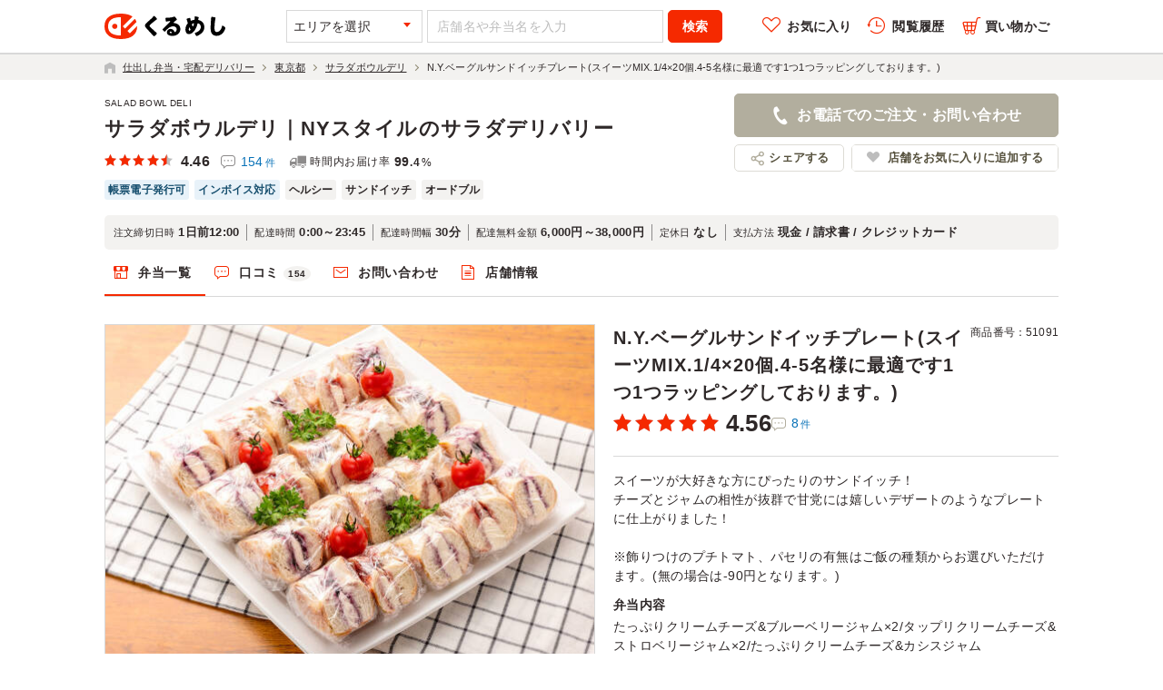

--- FILE ---
content_type: text/html; charset=UTF-8
request_url: https://www.kurumesi-bentou.com/salad_bowl_deli/sweets/
body_size: 17127
content:
<!doctype html>
<html lang="ja">
    <head>
        <meta charset="utf-8">
<meta http-equiv="X-UA-Compatible" content="IE=edge">
<title>N.Y.ベーグルサンドイッチプレート(スイーツMIX.1/4&times;20個.4-5名様に最適です1つ1つラッピングしております。) 5,990円｜サラダボウルデリ - くるめし弁当</title>
<meta name="keywords" content="N.Y.ベーグルサンドイッチプレート(スイーツMIX.1/4&times;20個.4-5名様に最適です1つ1つラッピングしております。),サラダボウルデリ">
<meta name="description" content="スイーツが大好きな方にぴったりのサンドイッチ！
チーズとジャムの相性が抜群で甘党には嬉しいデザートのようなプレートに仕上がりました！

※飾りつけのプチトマト、パセリの有無はご飯の種類からお選びいただけます。(無の場合は‐90円となります。)">
<meta property="og:title" content="N.Y.ベーグルサンドイッチプレート(スイーツMIX.1/4&times;20個.4-5名様に最適です1つ1つラッピングしております。) 5,990円｜サラダボウルデリ - くるめし弁当">
<meta property="og:description" content="スイーツが大好きな方にぴったりのサンドイッチ！
チーズとジャムの相性が抜群で甘党には嬉しいデザートのようなプレートに仕上がりました！

※飾りつけのプチトマト、パセリの有無はご飯の種類からお選びいただけます。(無の場合は‐90円となります。)">
<meta property="og:type" content="article" />
<meta property="og:locale" content="ja_JP" />
<meta property="og:url" content="https://www.kurumesi-bentou.com/salad_bowl_deli/sweets/" />
<meta property="og:site_name" content="ロケ・会議・接待用の仕出し弁当総合サイト - くるめし弁当" />
<meta property="og:image" content="https://www.kurumesi-bentou.com/shared/img/common/img_ogp.jpg" />
<meta property="fb:app_id" content="144532839051297" />


        <!-- / meta -->
                        <link rel="stylesheet" href="/shared/css/common.css?1765928074" media="all">
        <link rel="stylesheet" href="/shared/css/shop/common.css?1765928079" media="all">
        <link rel="stylesheet" href="/shared/css/shop/common.css?1765928079" media="all">
                    <link rel="stylesheet" href="/shared/css/shop/item.css?1765928080" media="all">
                <!-- / css -->
        <link rel="canonical" href="https://www.kurumesi-bentou.com/salad_bowl_deli/sweets/" />
        <!--[if lt IE 9]>
    <script src="/shared/js/html5.js" defer></script>
<![endif]-->
    <script>
window.dataLayer = window.dataLayer || [];
dataLayer.push({
    'loginState' : 'guest'
            , 'pageType' : 'shopItem'    , 'shopArea' : 'tokyo'        
});
</script>


<!-- Google Tag Manager -->
<script>(function(w,d,s,l,i){w[l]=w[l]||[];w[l].push({'gtm.start':
new Date().getTime(),event:'gtm.js'});var f=d.getElementsByTagName(s)[0],
j=d.createElement(s),dl=l!='dataLayer'?'&l='+l:'';j.async=true;j.src=
'https://www.googletagmanager.com/gtm.js?id='+i+dl;f.parentNode.insertBefore(j,f);
})(window,document,'script','dataLayer','GTM-5HNXQF');</script>
<!-- End Google Tag Manager -->

<!-- さぶみっとタグ -->
    <script type="text/javascript" src="//d.rcmd.jp/www.kurumesi-bentou.com/item/recommend.js" charset="UTF-8"></script>
<!-- さぶみっとタグここまで -->
<!-- PC/SP 共通 -->
<script src="/shared/js/site_common.js?1711925936" defer></script>
<script type="text/javascript">
	function fuel_csrf_token()
	{
		if (document.cookie.length > 0)
		{
			var c_name = "ctoken";
			c_start = document.cookie.indexOf(c_name + "=");
			if (c_start != -1)
			{
				c_start = c_start + c_name.length + 1;
				c_end = document.cookie.indexOf(";" , c_start);
				if (c_end == -1)
				{
					c_end=document.cookie.length;
				}
				return unescape(document.cookie.substring(c_start, c_end));
			}
		}
		return "";
	}
</script>

<script type="text/javascript">
	function fuel_set_csrf_token(form)
	{
		if (document.cookie.length > 0 && typeof form != undefined)
		{
			var c_name = "ctoken";
			c_start = document.cookie.indexOf(c_name + "=");
			if (c_start != -1)
			{
				c_start = c_start + c_name.length + 1;
				c_end = document.cookie.indexOf(";" , c_start);
				if (c_end == -1)
				{
					c_end=document.cookie.length;
				}
				value=unescape(document.cookie.substring(c_start, c_end));
				if (value != "")
				{
					for(i=0; i<form.elements.length; i++)
					{
						if (form.elements[i].name == c_name)
						{
							form.elements[i].value = value;
							break;
						}
					}
				}
			}
		}
	}
</script>


        <script type="text/javascript">
            window.onpageshow = function(event) {
                if (event.persisted) {
                    window.location.reload();
                }
            };
        </script>
    </head>
    <body>
        <div id="wrapper">
            <header id="siteHeader" class="l-site-header">
                <div class="l-min-header -on js-min-header">
    <div class="l-min-inner">
        <p class="l-min-site-name">
            <a href="/">
                <img src="/shared/img/common/logo.svg" width="133" height="28" alt="くるめし弁当">
            </a>
        </p>
        <div class="l-min-search-wrap">
            <form id="header_search" class="header_search__form" name="header_search" action="/" method="post">
                <input name="search_button_type" type="hidden" value="0">
                <input type="hidden" id="header_pref" name="pref_cd" value="">
                <input type="hidden" id="header_citygroup" name="citygroup_cd" value="">
                <input type="hidden" id="header_city" name="city_cd" value="">
                <input name="action" type="hidden" value="search">
                <div class="l-select-area">
                    <p class="l-select-area__txt solid-a js-select-area__txt">エリアを選択</p>
                    <div class="l-select-area-block js-select-area-block" style="display:none;"></div>
                </div>
                <input
                    type="text"
                    class="keyword"
                    name="keyword"
                    value=""
                    placeholder="店舗名や弁当名を入力"
                >
                <p class="l-btn-search"><input class="c-btn-primary -medium js-research" type="button" value="検索"></p>
            </form>
        </div>
        <!-- / l-min-search-wrap -->
        <ul class="l-min-utility-nav">
            <li class="l-min-utility-nav__item js-btn-favorite js-nav-btn">
                <a class="l-min-utility-nav__link -favorite js-menu-box" href="https://www.kurumesi-bentou.com/mypage/favorite/">お気に入り</a>
            </li>
            <li class="l-min-utility-nav__item js-btn-history js-nav-btn">
                <a class="l-min-utility-nav__link -history js-menu-box" href="https://www.kurumesi-bentou.com/mypage/history/">閲覧履歴</a>
            </li>
            <li class="l-min-utility-nav__item js-btn-cart js_btnCart js-nav-btn">
                <a class="l-min-utility-nav__link -cart js-menu-box" href="https://www.kurumesi-bentou.com/cart/">買い物かご<span class="l-min-utility-nav__num js-cart-count"></span></a>
                <script src="https://cdnjs.cloudflare.com/ajax/libs/lodash.js/4.3.0/lodash.min.js"></script>
<script type="text/html" class="lodashTemplate_cart-box">
    <section class="l-cart-box js_cart-box">
        <div class="l-cart-box-inner">
            <% _.each(cart_data, function (cart, i) { %>
                <div class="l-cart-box-shop">
                    <% if (cart.shop_display_flag != "1") { %>
                    <h2 class="l-cart-box-shop-ttl js_shop-wrap__ttl">店舗名：<%= cart.common_shop_name %></h2>
                    <% } else { %>
                    <h2 class="l-cart-box-shop-ttl js_shop-wrap__ttl">店舗名：<a class="c-link-base" href="/<%= cart.shop_id_name %>/"><%= cart.common_shop_name %></a></h2>
                    <% } %>
                    <div class="l-cart-box-shop__body">
                        <ul class="l-cart-box-item-list js_lunch-list">
                            <% _.each(cart.items, function (item) { %>
                                <li class="l-cart-box-item-list__item js_lunch-list__item">
                                    <section class="l-cart-box-item">
                                        <% if (item.display_flag != "1") { %>
                                            <img
                                                class="l-cart-box-item__img"
                                                src="<%= item.lunch_image_path %>"
                                                width="128"
                                                height="90"
                                                alt="<%= item.lunch_name %>"
                                            >
                                        <% } else { %>
                                            <a href="/<%= cart.shop_id_name %>/<%= item.lunch_id_name %>/">
                                                <img
                                                    class="l-cart-box-item__img"
                                                    src="<%= item.lunch_image_path %>"
                                                    width="128"
                                                    height="90"
                                                    alt="<%= item.lunch_name %>"
                                                >
                                            </a>
                                        <% } %>
                                        <div class="l-cart-box-item-box">
                                            <% if (item.display_flag != "1") { %>
                                                <h3 class="l-cart-box-item-ttl js_lunch-box__ttl"><%= item.lunch_name %></h3>
                                            <% } else { %>
                                                <h3 class="l-cart-box-item-ttl js_lunch-box__ttl"><a class="l-cart-box-item-ttl__link" href="/<%= cart.shop_id_name %>/<%= item.lunch_id_name %>/"><%= item.lunch_name %></a></h3>
                                            <% } %>
                                            <p class="l-cart-box-item-detail"><span class="l-cart-box-item-detail__span -price js_lunch-box__txt--price"><%= item.covering_price.toLocaleString() %></span>円<span class="l-cart-box-item-detail__span tax">（税込）</span>/ <span class="item-box__detail -num js_lunch-box__txt--num"><%= item.amount.toLocaleString() %></span>食 / <span class="item-box__detail -option js_lunch-box__txt--option"><%= item.option_string %></span></p>
                                            <p class="l-cart-box-item-delete c-btn-delete js_btn-deleteCart"><button class="l-cart-box-item-delete__btn c-btn-delete__btn" type="button"></button></p>
                                        </div>
                                    </section>
                                    <input type="hidden" class="cart_shop_no js_cart_shop_no" value="<%= item.shop_no %>">
                                    <input type="hidden" class="cart_goods_id js_cart_goods_id" value="<%= item.goods_id %>">
                                    <input type="hidden" class="cart_rice_content_id js_cart_rice_content_id" value="<%= item.rice_content_id %>">
                                    <input type="hidden" class="cart_rice_quantity_id js_cart_rice_quantity_id" value="<%= item.rice_quantity_id %>">
                                    <input type="hidden" class="cart_drink_content_id js_cart_drink_content_id" value="<%= item.drink_content_id %>">
                                    <input type="hidden" class="cart_pulldown_menu_id js_cart_pulldown_menu_id" value="<%= item.pulldown_menu_id %>">
                                </li>
                            <% }); %>
                        </ul>
                        <p class="l-cart-box-shop-total">合計金額：<em class="l-cart-box-shop-total__em -price js_shop-wrap__total--price"><%= cart.shop_total_price.toLocaleString() %></em>円<span class="l-cart-box-shop-total__tax">（税込）</span>/ 計：<em class="l-cart-box-shop-total__em -num"><%= cart.shop_total_amount.toLocaleString() %></em>食</p>
                    </div>
                </div>
            <% }); %>
        </div>
        <a class="c-btn-primary -medium" href="https://www.kurumesi-bentou.com/cart/">買い物かごへ</a>
    </section>
</script>

            </li>
        </ul>
    </div>
</div>
<!-- / l-min-header -->
<div id="js-sticky-header" class="l-header-shop">
    <div class="l-min-inner -shop">
        <nav class="l-shop-head-nav">
            <ul class="l-shop-head-nav-list">
                <li class="l-shop-head-nav-list__item -current"><a class="l-shop-head-nav__link -top" href="/salad_bowl_deli/">弁当一覧</a></li>
                                    <li class="l-shop-head-nav-list__item "><a class="l-shop-head-nav__link -review" href="/salad_bowl_deli/review/" rel="nofollow">口コミ<span class="l-shop-head-nav__num">154</span></a></li>
                                <li class="l-shop-head-nav-list__item "><a class="l-shop-head-nav__link -contact" href="/salad_bowl_deli/contact/">お問い合わせ</a></li>

                
                                                    
                                <li class="l-shop-head-nav-list__item"><a class="l-shop-head-nav__link -law" href="/salad_bowl_deli/#infoPage">店舗情報</a></li>
                
            </ul>
        </nav>
        <div class="l-utility -shop">
            <p class="l-utility-btn-cart js-btn-cart js_btnCart">
                <a class="l-utility-btn-cart__link -cart js-menu-box" href="https://www.kurumesi-bentou.com/cart/">
                    <span class="l-utility-btn-cart__num js-cart-count"></span>
                </a>
            </p>
            <p class="l-utility-btn-contact js-open-contact ga-open-contact-modal" data-shop_id_name="salad_bowl_deli">お電話でのご注文・お問い合わせ</p>
        </div>
    </div>
</div>
<!-- / l-header-shop -->

            </header>
            <!-- / siteHeader -->
            <div id="content" class="l-content">
                                    <div id="breadcrumb" class="l-breadcrumb">
	<div class="l-breadcrumb__inner">
		<ol class="l-breadcrumb-list">
			<li class="l-breadcrumb-list__item -home"><a class="l-breadcrumb-list__link -home commonIco" href="/"><span class="l-breadcrumb-list__span">仕出し弁当・宅配デリバリー</span></a></li>
			<li class="l-breadcrumb-list__item"><a class="l-breadcrumb-list__link" href="/tokyo/all/"><span class="l-breadcrumb-list__span">東京都</span></a></li>
			<li class="l-breadcrumb-list__item"><a class="l-breadcrumb-list__link" href="/salad_bowl_deli/"><span class="l-breadcrumb-list__span">サラダボウルデリ</span></a></li>
			<li class="l-breadcrumb-list__item"><span class="l-breadcrumb-list__span">N.Y.ベーグルサンドイッチプレート(スイーツMIX.1/4&times;20個.4-5名様に最適です1つ1つラッピングしております。)</span></li>
		</ol>
	</div>
</div>

                
                <!-- / breadcrumb -->
                <div class="inner clearfix">
                    <div class="shopPage">
                        <div class="shopHeader">
                            <div class="inner clearfix">
                                <div class="ttlArea">
                                    <div class="shop-name">
                                                                                                                                    <p class="shop-name__ttl -old"><a class="shop-name__link" href="/salad_bowl_deli/">サラダボウルデリ｜NYスタイルのサラダデリバリー</a></p>
                                                                                        <span class="shop-name-ruby">SALAD BOWL DELI</span>
                                                                            </div>
                                    <div class="shop-info-box">
                                        <div class="p-rate-shop-wrap -shop-header">
                                            <div class="p-rate-shop -shop">
                                                <div class="p-rate-shop-star c-rate-star -medium c-rate-star--4-5 js-rate-star">4.46</div>
                                                <p class="p-rate-shop-count">
                                                                                                            <a class="c-link-base" href="/salad_bowl_deli/review/" rel="nofollow">154<span class="p-rate-shop-count__unit">件</span></a>
                                                                                                    </p>
                                            </div>
                                            <div class="c-delivery-score">
                                                                                                    <p class="c-delivery-score__inner">
                                                        <span class="c-delivery-score__txt">時間内お届け率</span>
                                                        <span class="c-delivery-score__num-box">
                                                            <span class="c-delivery-score__num">99</span>
                                                                                                                            <span class="c-delivery-score__num -small">.4</span>
                                                                                                                        <span class="c-delivery-score__unit">%</span>
                                                        </span>
                                                    </p>
                                                                                            </div>

                                        </div>
                                        <ul class="shopHeader-tag-list c-tag-list">
                                                                                        <!--２倍対象店舗の場合タグ表示-->
                                                                                        <!--２倍対象店舗の場合タグ表示-->
                                                                                            <li class="shopHeader-tag-list__item c-tag-list__item -document">帳票電子発行可</li>
                                                                                                                                        <li class="shopHeader-tag-list__item c-tag-list__item -document">インボイス対応</li>
                                                                                                                                        <li class="shopHeader-tag-list__item c-tag-list__item -genre">ヘルシー</li>
                                                                                            <li class="shopHeader-tag-list__item c-tag-list__item -genre">サンドイッチ</li>
                                                                                            <li class="shopHeader-tag-list__item c-tag-list__item -genre">オードブル</li>
                                                                                    </ul>
                                    </div>
                                </div>

                                <div class="header-contact">
                                    <button type="button" class="header-contact-btn c-btn-secondary -large js-open-contact ga-open-contact-modal" data-shop_id_name="salad_bowl_deli">お電話でのご注文・お問い合わせ</button>
                                    <ul class="header-contact-list">
                                        <li class="header-contact-list__item shareBtn btn"><span>シェアする</span>
                                            <ul class="shareArea">
                                                <li class="mailBtn btn"><a target="_blank" href="mailto:?subject=N.Y.%E3%83%99%E3%83%BC%E3%82%B0%E3%83%AB%E3%82%B5%E3%83%B3%E3%83%89%E3%82%A4%E3%83%83%E3%83%81%E3%83%97%E3%83%AC%E3%83%BC%E3%83%88%28%E3%82%B9%E3%82%A4%E3%83%BC%E3%83%84MIX.1%2F4%26times%3B20%E5%80%8B.4-5%E5%90%8D%E6%A7%98%E3%81%AB%E6%9C%80%E9%81%A9%E3%81%A7%E3%81%991%E3%81%A41%E3%81%A4%E3%83%A9%E3%83%83%E3%83%94%E3%83%B3%E3%82%B0%E3%81%97%E3%81%A6%E3%81%8A%E3%82%8A%E3%81%BE%E3%81%99%E3%80%82%29%205%2C990%E5%86%86%EF%BD%9C%E3%82%B5%E3%83%A9%E3%83%80%E3%83%9C%E3%82%A6%E3%83%AB%E3%83%87%E3%83%AA%20-%20%E3%81%8F%E3%82%8B%E3%82%81%E3%81%97%E5%BC%81%E5%BD%93&amp;body=%E2%96%A0N.Y.%E3%83%99%E3%83%BC%E3%82%B0%E3%83%AB%E3%82%B5%E3%83%B3%E3%83%89%E3%82%A4%E3%83%83%E3%83%81%E3%83%97%E3%83%AC%E3%83%BC%E3%83%88%28%E3%82%B9%E3%82%A4%E3%83%BC%E3%83%84MIX.1%2F4%26times%3B20%E5%80%8B.4-5%E5%90%8D%E6%A7%98%E3%81%AB%E6%9C%80%E9%81%A9%E3%81%A7%E3%81%991%E3%81%A41%E3%81%A4%E3%83%A9%E3%83%83%E3%83%94%E3%83%B3%E3%82%B0%E3%81%97%E3%81%A6%E3%81%8A%E3%82%8A%E3%81%BE%E3%81%99%E3%80%82%29%205%2C990%E5%86%86%EF%BD%9C%E3%82%B5%E3%83%A9%E3%83%80%E3%83%9C%E3%82%A6%E3%83%AB%E3%83%87%E3%83%AA%20-%20%E3%81%8F%E3%82%8B%E3%82%81%E3%81%97%E5%BC%81%E5%BD%93%0Ahttps%3A%2F%2Fwww.kurumesi-bentou.com%2Fsalad_bowl_deli%2Fsweets%2F%0A%0A%E3%80%90%E5%AE%85%E9%85%8D%E5%BC%81%E5%BD%93%E6%8E%A2%E3%81%97%E3%81%AB%E5%BD%B9%E7%AB%8B%E3%81%A4%E3%81%8A%E5%BC%81%E5%BD%93%E3%81%AE%E7%B7%8F%E5%90%88%E3%82%B5%E3%82%A4%E3%83%88%E3%80%91------------------%0A%0A%E5%89%8D%E6%97%A5%E3%81%AE%E3%81%94%E7%9B%B8%E8%AB%87%E3%82%84%E5%A4%A7%E9%87%8F%E6%B3%A8%E6%96%87%E3%81%AA%E3%81%A9%E3%81%AE%E3%81%94%E8%A6%81%E6%9C%9B%E3%81%AB%E5%AF%BE%E5%BF%9C%E3%81%A7%E3%81%8D%E3%82%8B%E3%83%AA%E3%83%BC%E3%82%BA%E3%83%8A%E3%83%96%E3%83%AB%EF%BD%9E%0A%E9%AB%98%E7%B4%9A%E3%81%AA%E3%81%8A%E5%BC%81%E5%BD%93%E3%82%92%E9%85%8D%E9%81%94%E3%81%A7%E3%81%8D%E3%82%8B%E5%BA%97%E8%88%97%E3%82%92%E5%A4%9A%E6%95%B0%E6%8E%B2%E8%BC%89%E4%B8%AD%EF%BC%81%0A%E3%81%8A%E9%9B%BB%E8%A9%B1%E3%81%A7%E3%81%AE%E3%81%94%E4%BA%88%E7%B4%84%E3%83%BB%E3%81%8A%E5%95%8F%E3%81%84%E5%90%88%E3%82%8F%E3%81%9B%EF%BC%9A050-3821-2222%0A---------------------------------------------------------------">メール</a></li>
                                            </ul>
                                        </li>
                                                                                <li class="header-contact-list__item btn btn-fav-shop c-btn-fav"><a href="javascript:void(0);" class="btn-fav-shop__link c-btn-fav__link js-add-favorite-shop js-shop-favorite">店舗をお気に入りに追加する</a></li>
                                                                            </ul>
                                </div>
                            </div>
                            <!-- / shopHeader -->
                            <div class="info-area">
                                <ul class="info-area-list">
                                    <li class="info-area-list__item">
                                        <dl class="info-area-desc">
                                            <dt class="info-area-desc__term">注文締切日時</dt>
                                            <dd class="info-area-desc__dtl">1日前12:00</dd>
                                        </dl>
                                    </li>
                                    <li class="info-area-list__item">
                                        <dl class="info-area-desc">
                                            <dt class="info-area-desc__term">配達時間</dt>
                                            <dd class="info-area-desc__dtl">0:00～23:45</dd>
                                        </dl>
                                    </li>
                                    <li class="info-area-list__item">
                                        <dl class="info-area-desc">
                                            <dt class="info-area-desc__term">配達時間幅</dt>
                                            <dd class="info-area-desc__dtl">30分</dd>
                                        </dl>
                                    </li>
                                    <li class="info-area-list__item">
                                        <dl class="info-area-desc">
                                            <dt class="info-area-desc__term">配達無料金額</dt>
                                            <dd class="info-area-desc__dtl">6,000円～38,000円</dd>
                                        </dl>
                                    </li>
                                    <li class="info-area-list__item">
                                        <dl class="info-area-desc">
                                            <dt class="info-area-desc__term">定休日</dt>
                                            <dd class="info-area-desc__dtl">なし</dd>
                                        </dl>
                                    </li>
                                    <li class="info-area-list__item">
                                        <dl class="info-area-desc">
                                            <dt class="info-area-desc__term">支払方法</dt>
                                            <dd class="info-area-desc__dtl">
                                                現金 / 請求書 / クレジットカード
                                            </dd>
                                        </dl>
                                    </li>
                                </ul>
                            </div>
                        </div>
                        <!-- / shopHeader -->
                        <div id="js-shop-header" class="shop-head-nav-box">
                            <nav class="shop-head-nav">
                                <ul class="shop-head-nav-list">
                                    <li class="shop-head-nav-list__item -current"><a class="shop-head-nav__link -top" href="/salad_bowl_deli/">弁当一覧</a></li>
                                                                            <li class="shop-head-nav-list__item "><a class="shop-head-nav__link -review" href="/salad_bowl_deli/review/" rel="nofollow">口コミ<span class="shop-head-nav__num">154</span></a></li>
                                                                        <li class="shop-head-nav-list__item "><a class="shop-head-nav__link -contact" href="/salad_bowl_deli/contact/">お問い合わせ</a></li>

                                    
                                                                                            
                                                                        <li class="shop-head-nav-list__item"><a class="shop-head-nav__link -law" href="/salad_bowl_deli/#infoPage">店舗情報</a></li>

                                </ul>
                            </nav>
                        </div>
                        <!-- / head-nav -->
                        <div class="shopContent">
                            <div class="contentWrap">
    <div class="container clearfix">
        <article class="itemPage clearfix">
            <div class="introArea clearfix">
                <div class="itemGallery clearfix">
                    <ul class="mainImage">
                        <li><img src="https://img.kurumesi-bentou.com/shops/1378/51091/main_lg.jpg" alt="N.Y.ベーグルサンドイッチプレート(スイーツMIX.1/4&times;20個.4-5名様に最適です1つ1つラッピングしております。)-main" width="540" height="383"></li>
                        <li><img src="https://img.kurumesi-bentou.com/shops/1378/51091/sub1_lg.jpg" alt="N.Y.ベーグルサンドイッチプレート(スイーツMIX.1/4&times;20個.4-5名様に最適です1つ1つラッピングしております。)-sub1" width="540" height="383"></li>                                                                    </ul>
                                            <ul class="listThumb">
                            <li><a data-slide-index="0" href=""><img src="https://img.kurumesi-bentou.com/shops/1378/51091/main_xs.jpg" alt="N.Y.ベーグルサンドイッチプレート(スイーツMIX.1/4&times;20個.4-5名様に最適です1つ1つラッピングしております。)-mainsmallimage" width="127" height="90"></a></li>
                            <li><a data-slide-index="1" href=""><img src="https://img.kurumesi-bentou.com/shops/1378/51091/sub1_xs.jpg" alt="N.Y.ベーグルサンドイッチプレート(スイーツMIX.1/4&times;20個.4-5名様に最適です1つ1つラッピングしております。)-secoundsmallimage" width="127" height="90"></a></li>                                                                                </ul>
                                    </div>
                <div class="orderBox">
                    <div class="itemName">
                        <div class="ttl-box">
                            <h1 class="itemName__ttl">N.Y.ベーグルサンドイッチプレート(スイーツMIX.1/4&times;20個.4-5名様に最適です1つ1つラッピングしております。)</h1>
                            <p class="itemNo">商品番号：51091</p>
                        </div>
                                                <div class="p-rate-lunch -item">
                                                        <div class="p-rate-lunch-star c-rate-star -default c-rate-star--5 js-rate-star">4.56</div>
                                                        <p class="p-rate-lunch-count">
                                                                    <a class="c-link-base" href="#review" rel="nofollow">8<span class="p-rate-lunch-count__unit">件</span></a>
                                                            </p>
                        </div>
                                                <ul class="c-tag-list">
                                                                                                            </ul>
                    </div>
                    <!-- / itemName -->
                    <div class="itemDetail">
                        <form class="clearfix" method="" action="">
                            <p class="intro">スイーツが大好きな方にぴったりのサンドイッチ！<br />
チーズとジャムの相性が抜群で甘党には嬉しいデザートのようなプレートに仕上がりました！<br />
<br />
※飾りつけのプチトマト、パセリの有無はご飯の種類からお選びいただけます。(無の場合は‐90円となります。)</p>
                                                            <ul class="lunch-content-list">
                                    <li class="lunch-content-list__item">
                                        <dl class="lunch-content-desc">
                                            <dt class="lunch-content-desc__term">弁当内容</dt>
                                            <dd class="lunch-content-desc__dtl">たっぷりクリームチーズ&amp;ブルーベリージャム&times;2/タップリクリームチーズ&amp;ストロベリージャム&times;2/たっぷりクリームチーズ&amp;カシスジャム<br />
※仕入れ状況により、副菜の内容が変わる場合がございます。</dd>
                                        </dl>
                                    </li>
                                    <li class="lunch-content-list__item">
                                        <dl class="lunch-content-desc">
                                            <dt class="lunch-content-desc__term">付属品</dt>
                                            <dd class="lunch-content-desc__dtl">使い捨て皿/おしぼり(5セット)</dd>
                                        </dl>
                                    </li>
                                </ul>
                                                        <ul class="selectBox clearfix">
                                                                                                    <li>
                                        <dl>
                                            <dt>ご飯の量：</dt>
                                            <dd>
                                                <label for="riceVolume">
                                                    <select id="riceVolume" name="" class="js-rice-volume">
                                                                                                                    <option value="200839">プチトマト、パセリ有</option>
                                                                                                                    <option value="200840">プチトマト、パセリ無 -90円</option>
                                                                                                            </select>
                                                </label>
                                            </dd>
                                        </dl>
                                    </li>
                                                                                                                            </ul>
                            <div class="inputBox clearfix">
                                <p class="price"><strong class="js_price">5,990円</strong>（税込）<span class="notes">最低注文数：1個</span></p>
                                <label for="itemNum"><input class="ga_itemNum" type="text" id="itemNum" name="item_count" size="20" maxlength="3" value="" required>個</label>
                            </div>
                            <ul class="segmentBtn clearfix">
                                <li class="btnCart c-btn-important addCart ga_addCart"><button class="c-btn-important__btn" type="button">かごに入れる</button></li>
                                <li class="btn-fav-lunch c-btn-fav js-add-favorite-item js-favorite"><button class="btn-fav-lunch__btn c-btn-fav__btn large " type="button">お気に入りに登録</button></li>
                            </ul>
                            <input type="hidden" id="goods_id" value="51091" class="js_goods">
                            <input type="hidden" id="item_name" value="N.Y.ベーグルサンドイッチプレート(スイーツMIX.1/4&times;20個.4-5名様に最適です1つ1つラッピングしております。)" class="js_product_name">
                            <input type="hidden" id="category_no" value="">
                            <input type="hidden" id="lunch_price" value="5990" class="js-lunch-price">
                            <input type="hidden" id="shop_name" value="サラダボウルデリ" class="js-product-shop">
                            <input type="hidden" id="rice_content_price" value="0" class="js-rice-content-price">
                            <input type="hidden" id="rice_quantity_price" value="0" class="js-rice-quantity-price">
                            <input type="hidden" id="drink_content_price" value="0" class="js-drink-content-price">
                        </form>
                    </div>
                </div>
            </div>
            <div id="contentMain" class="l-content-main">

                                <section class="size">
                    <h2 class="c-h2">お弁当のサイズ</h2>
                    <div class="size__inner">
                                                <div class="size-lead">
                            <p class="size-lead__txt">こちらの商品は、くるめし弁当の商品の中では以下の大きさに分類されます。</p>
                            <p class="size-lead__btn c-link-base js-open-size">サイズの分類について</p>
                        </div>
                        <ul class="size-list">
                                                            <li class="size-list__item ">小さい</li>
                                                            <li class="size-list__item ">やや小さい</li>
                                                            <li class="size-list__item ">普通</li>
                                                            <li class="size-list__item ">やや大きい</li>
                                                            <li class="size-list__item -current">大きい</li>
                                                    </ul>
                                                <div class="size-info">
                            <ul class="size-info-list">
                                                                <li class="size-info-list__item">
                                    <dl class="size-info-desc">
                                        <dt class="size-info-desc__term">容器のサイズ</dt>
                                        <dd class="size-info-desc__dtl">36cm&times;36cm&times;8cm</dd>
                                    </dl>
                                </li>
                                                                                                <li class="size-info-list__item">
                                    <dl class="size-info-desc">
                                        <dt class="size-info-desc__term">容器の容量</dt>
                                        <dd class="size-info-desc__dtl -nowrap">約6,350ml</dd>
                                    </dl>
                                </li>
                                                                                            </ul>
                                                        <p class="size-info__notes">※こちらの容器は形状の特徴から、調整して容量を査定しています。</p>
                                                    </div>
                    </div>
                </section>
                                                                    <section id="review" class="review">
                        <h2 class="c-h2">N.Y.ベーグルサンドイッチプレート(スイーツMIX.1/4&times;20個.4-5名様に最適です1つ1つラッピングしております。)のお客様の声・口コミ(8件)</h2>
                                                <ul class="p-review-list js-review" id="pc-shop-review-list-parent">
                                <li class="p-review-detail">
        <div class="p-review-lunch-header">
            <div class="p-review-lunch-detail">
                <div class="p-review-lunch-rate">
                    <div class="c-rate-star -small c-rate-star--4-5 js-rate-star">4.5</div>
                    <ul class="p-review-lunch-rate-list">
                        <li class="p-review-lunch-rate-list__item"><span class="p-review-lunch-rate-list__ttl">ボリューム</span>：<span class="p-review-lunch-rate-list__num js-volume">5.0</span></li>
                        <li class="p-review-lunch-rate-list__item"><span class="p-review-lunch-rate-list__ttl">コスパ</span>：<span class="p-review-lunch-rate-list__num js-cost">4.5</span></li>
                        <li class="p-review-lunch-rate-list__item"><span class="p-review-lunch-rate-list__ttl">彩り</span>：<span class="p-review-lunch-rate-list__num js-coloring">4.5</span></li>
                        <li class="p-review-lunch-rate-list__item"><span class="p-review-lunch-rate-list__ttl">味</span>：<span class="p-review-lunch-rate-list__num js-taste">5.0</span></li>
                    </ul>
                </div>
                            </div>
        </div>
        <p class="p-review-lunch__comment js-comment">クリームチーズもジャムとベーグルって合うのだなと思いました。
珍しさから皆さん手を伸ばしてる印象なのと
食べてみたら思ったより美味しかった！との感想をいただきました。</p>
        <dl class="p-review-lunch-res js-review-reply" style="display:none;">
            <dt class="p-review-lunch-res__ttl">口コミへの返信</dt>
            <dd class="p-review-lunch-res__comment js-reply-comment"></dd>
        </dl>
        <div class="p-review-total-info -lunch">
            <ul class="p-review-total-scene">
                <li class="p-review-total-scene__item">
                    ご利用シーン：
                    <span>
                                    －
        
                    </span>
                </li>
            </ul>
            <ul class="p-review-total-delivery">
                <li>東京都江東区青海</li>
                <li>2025/09/24</li>
            </ul>
        </div>
    </li>
        <li class="p-review-detail">
        <div class="p-review-lunch-header">
            <div class="p-review-lunch-detail">
                <div class="p-review-lunch-rate">
                    <div class="c-rate-star -small c-rate-star--4 js-rate-star">4.0</div>
                    <ul class="p-review-lunch-rate-list">
                        <li class="p-review-lunch-rate-list__item"><span class="p-review-lunch-rate-list__ttl">ボリューム</span>：<span class="p-review-lunch-rate-list__num js-volume">4.0</span></li>
                        <li class="p-review-lunch-rate-list__item"><span class="p-review-lunch-rate-list__ttl">コスパ</span>：<span class="p-review-lunch-rate-list__num js-cost">3.5</span></li>
                        <li class="p-review-lunch-rate-list__item"><span class="p-review-lunch-rate-list__ttl">彩り</span>：<span class="p-review-lunch-rate-list__num js-coloring">4.0</span></li>
                        <li class="p-review-lunch-rate-list__item"><span class="p-review-lunch-rate-list__ttl">味</span>：<span class="p-review-lunch-rate-list__num js-taste">3.5</span></li>
                    </ul>
                </div>
                            </div>
        </div>
        <p class="p-review-lunch__comment js-comment">しょっぱいサンドと甘いサンドを並べられてよかったです。
クリームチーズが美味しかったです。
見た目で種類をイマイチ判断できなかったので、種類が分かると尚良かったです。</p>
        <dl class="p-review-lunch-res js-review-reply" style="display:none;">
            <dt class="p-review-lunch-res__ttl">口コミへの返信</dt>
            <dd class="p-review-lunch-res__comment js-reply-comment"></dd>
        </dl>
        <div class="p-review-total-info -lunch">
            <ul class="p-review-total-scene">
                <li class="p-review-total-scene__item">
                    ご利用シーン：
                    <span>
                                    <a href="/lunch/tokyo/location-list/" class="c-link-base">ロケ・撮影</a>
                &rsaquo;
                <a href="/lunch/tokyo/location-list/studio/" class="c-link-base">スタジオ撮影</a>
        
                    </span>
                </li>
            </ul>
            <ul class="p-review-total-delivery">
                <li>東京都品川区上大崎</li>
                <li>2025/03/06</li>
            </ul>
        </div>
    </li>
        <li class="p-review-detail">
        <div class="p-review-lunch-header">
            <div class="p-review-lunch-detail">
                <div class="p-review-lunch-rate">
                    <div class="c-rate-star -small c-rate-star--4-5 js-rate-star">4.5</div>
                    <ul class="p-review-lunch-rate-list">
                        <li class="p-review-lunch-rate-list__item"><span class="p-review-lunch-rate-list__ttl">ボリューム</span>：<span class="p-review-lunch-rate-list__num js-volume">5.0</span></li>
                        <li class="p-review-lunch-rate-list__item"><span class="p-review-lunch-rate-list__ttl">コスパ</span>：<span class="p-review-lunch-rate-list__num js-cost">4.0</span></li>
                        <li class="p-review-lunch-rate-list__item"><span class="p-review-lunch-rate-list__ttl">彩り</span>：<span class="p-review-lunch-rate-list__num js-coloring">5.0</span></li>
                        <li class="p-review-lunch-rate-list__item"><span class="p-review-lunch-rate-list__ttl">味</span>：<span class="p-review-lunch-rate-list__num js-taste">4.5</span></li>
                    </ul>
                </div>
                            </div>
        </div>
        <p class="p-review-lunch__comment js-comment">スイーツベーグルとして一皿注文しました。他の２皿とのバランスを考えて、この注文は良かったなと思いました。ブルーベリーが一番人気でしたね。すぐになくなってしまいました（笑）。しっかり見なかったのですが４種類あると良いですね。</p>
        <dl class="p-review-lunch-res js-review-reply" style="display:none;">
            <dt class="p-review-lunch-res__ttl">口コミへの返信</dt>
            <dd class="p-review-lunch-res__comment js-reply-comment"></dd>
        </dl>
        <div class="p-review-total-info -lunch">
            <ul class="p-review-total-scene">
                <li class="p-review-total-scene__item">
                    ご利用シーン：
                    <span>
                                    <a href="/lunch/tokyo/communication-list/" class="c-link-base">懇親会</a>
                &rsaquo;
                <a href="/lunch/tokyo/communication-list/communication/" class="c-link-base">懇親会</a>
        
                    </span>
                </li>
            </ul>
            <ul class="p-review-total-delivery">
                <li>東京都千代田区飯田橋</li>
                <li>2025/01/09</li>
            </ul>
        </div>
    </li>
        <li class="p-review-detail">
        <div class="p-review-lunch-header">
            <div class="p-review-lunch-detail">
                <div class="p-review-lunch-rate">
                    <div class="c-rate-star -small c-rate-star--5 js-rate-star">5.0</div>
                    <ul class="p-review-lunch-rate-list">
                        <li class="p-review-lunch-rate-list__item"><span class="p-review-lunch-rate-list__ttl">ボリューム</span>：<span class="p-review-lunch-rate-list__num js-volume">5.0</span></li>
                        <li class="p-review-lunch-rate-list__item"><span class="p-review-lunch-rate-list__ttl">コスパ</span>：<span class="p-review-lunch-rate-list__num js-cost">4.0</span></li>
                        <li class="p-review-lunch-rate-list__item"><span class="p-review-lunch-rate-list__ttl">彩り</span>：<span class="p-review-lunch-rate-list__num js-coloring">4.5</span></li>
                        <li class="p-review-lunch-rate-list__item"><span class="p-review-lunch-rate-list__ttl">味</span>：<span class="p-review-lunch-rate-list__num js-taste">4.5</span></li>
                    </ul>
                </div>
                            </div>
        </div>
        <p class="p-review-lunch__comment js-comment">見た目も華やかで、お弁当にはないデザート感覚で好評でした。
また、利用したいのですが、スイーツミックスの種類を増やしていただけると嬉しいです。
食べやすさ抜群です。</p>
        <dl class="p-review-lunch-res js-review-reply" style="display:none;">
            <dt class="p-review-lunch-res__ttl">口コミへの返信</dt>
            <dd class="p-review-lunch-res__comment js-reply-comment"></dd>
        </dl>
        <div class="p-review-total-info -lunch">
            <ul class="p-review-total-scene">
                <li class="p-review-total-scene__item">
                    ご利用シーン：
                    <span>
                                    <a href="/lunch/saitama/meeting-list/" class="c-link-base">会議・セミナー</a>
                &rsaquo;
                <a href="/lunch/saitama/meeting-list/workshop/" class="c-link-base">ワークショップ</a>
        
                    </span>
                </li>
            </ul>
            <ul class="p-review-total-delivery">
                <li>埼玉県新座市野火止</li>
                <li>2024/11/22</li>
            </ul>
        </div>
    </li>
        <li class="p-review-detail">
        <div class="p-review-lunch-header">
            <div class="p-review-lunch-detail">
                <div class="p-review-lunch-rate">
                    <div class="c-rate-star -small c-rate-star--5 js-rate-star">5.0</div>
                    <ul class="p-review-lunch-rate-list">
                        <li class="p-review-lunch-rate-list__item"><span class="p-review-lunch-rate-list__ttl">ボリューム</span>：<span class="p-review-lunch-rate-list__num js-volume">4.0</span></li>
                        <li class="p-review-lunch-rate-list__item"><span class="p-review-lunch-rate-list__ttl">コスパ</span>：<span class="p-review-lunch-rate-list__num js-cost">4.0</span></li>
                        <li class="p-review-lunch-rate-list__item"><span class="p-review-lunch-rate-list__ttl">彩り</span>：<span class="p-review-lunch-rate-list__num js-coloring">4.0</span></li>
                        <li class="p-review-lunch-rate-list__item"><span class="p-review-lunch-rate-list__ttl">味</span>：<span class="p-review-lunch-rate-list__num js-taste">4.0</span></li>
                    </ul>
                </div>
                                <p class="p-review-lunch-company c-review-company">株式会社RECO</p>
                            </div>
        </div>
        <p class="p-review-lunch__comment js-comment">通常のサンドウィッチとは違って、デザート感覚でいただけるサンドウィッチです。
女性スタッフから喜ばれ、見た目的にも楽しい内容でした。次回の撮影でも頼んでみようと思いました。</p>
        <dl class="p-review-lunch-res js-review-reply" style="display:none;">
            <dt class="p-review-lunch-res__ttl">口コミへの返信</dt>
            <dd class="p-review-lunch-res__comment js-reply-comment"></dd>
        </dl>
        <div class="p-review-total-info -lunch">
            <ul class="p-review-total-scene">
                <li class="p-review-total-scene__item">
                    ご利用シーン：
                    <span>
                                    <a href="/lunch/tokyo/location-list/" class="c-link-base">ロケ・撮影</a>
                &rsaquo;
                <a href="/lunch/tokyo/location-list/photography/" class="c-link-base">撮影</a>
        
                    </span>
                </li>
            </ul>
            <ul class="p-review-total-delivery">
                <li>東京都台東区東上野</li>
                <li>2024/11/15</li>
            </ul>
        </div>
    </li>
    
                        </ul>
                                                <p class="btn-more js-add-lunch-review">
                            <span class="btn-more__inner" id="more-shop-item-review-pc">
                                <span class="btn-more__ico">さらに読み込む</span>
                                <span class="count">（1～<span class="memo_now js-memo-now" id="item-review-pc-current">5</span>件を表示 / 全8件中）</span>
                            </span>
                        </p>
                                            </section>
                    <input type="hidden" id="item-review-pc-offset" value="5" />
                    <input type="hidden" id="item-review-pc-total" value="8" />
                                <section class="similar">
    <aside class="catItemList" style="display:none">
        <h2 class="c-h2">N.Y.ベーグルサンドイッチプレート(スイーツMIX.1/4&times;20個.4-5名様に最適です1つ1つラッピングしております。)に似た条件の商品</h2>
        <ul></ul>
    </aside>
</section>
<script src="//ajax.googleapis.com/ajax/libs/jquery/1.11.0/jquery.min.js"></script>
<script>
    var shopIdName = "salad_bowl_deli";
    $(function () {
        $.ajax({
            type: "GET",
            url: "/ajax/get_recomend_lunch.json",
            dataType: 'json',
            data: "shop_no=1378&goods_id=51091"
        }).then(
            function (d) {
                var $cat = $(".catItemList");
                $.each(d, function(k,v){
                    var url         = "/" + shopIdName + "/" + v.lunch_id_name + "/";
                    var $li         = $("<li>");
                    var $section    = $("<section><figure></figure><h3></h3></section>");
                    var $p          = $("<p class=\"price\">" + Number(v.covering_price).toLocaleString() + "円<span class=\"tax\">税込</span></p>");
                    var $a1         = $("<a href=\"" + url + "\">" + v.lunch_name + "</a>");
                    var $a2         = $("<a href=\"" + url + "\">");
                    var $img        = $("<img src=\"" + v.lunch_image_path + "\" width=\"250\" height=\"177\" alt=\"" + v.lunch_name + "\">");

                    $("h3", $section).append($a1);
                    $a2.append($img);
                    $("figure", $section).append($a2);
                    $section.append($p);
                    $li.append($section)
                    $("ul", $cat).append($li);
                });
                $cat.show();
            }
        );
    });
</script>
                                    
                    <!--パーソナライズドレコメンド表示タグ -->
<script type="text/javascript">
  try {
    _rcmdjp._displayRecommend({
      code: '51091',
      template: 'item_recommend'
    });
  } catch (err) { }
  try {
      _rcmdjp._setItemData({
        code: '51091',
        url: '/salad_bowl_deli/sweets/',
        name: 'N.Y.ベーグルサンドイッチプレート(スイーツMIX.1/4×20個.4-5名様に最適です1つ1つラッピングしております。)',
        image: 'https://img.kurumesi-bentou.com/shops/1378/51091/main_md.jpg',
        price: '5,990',
        stock: '1',
        shop: 'サラダボウルデリ',
        shop_url: '/salad_bowl_deli/',
      });
    } catch (err) { }
</script>
<!--パーソナライズドレコメンド表示タグここまで -->

                                <!-- さぶみっと -->
            </div>
            <!-- / contentMain -->
            <div id="sideBar" class="sidebar">
                <!-- シェフコレPRバナー171121 -->
<aside class="bnr-chefcolle">
    <a class="bnr-chefcolle__link" href="https://www.chef-colle.com/?utm_source=kurumesi-bentou.com&utm_medium=referral&utm_campaign=chefcolle_pr_bnr_2017" target="_blank">
        <img class="bnr-chefcolle__img" src="/shared/img/common/bnr_chefcolle.jpg" width="600" height="180" alt="PR | ケータリング、オードブルはシェフコレで">
    </a>
</aside>
<!-- シェフコレPRバナーここまで -->

<div class="sidebar-content">
    <h2 class="sidebar-content__ttl">ご注文の前にご確認ください</h2>
    <div class="sidebar-calendar">
        <div class="shop-cal-box c-shop-cal-box js-shop-cal-box">
            <aside class="boxCalendar js-shop-cal-inner">
                <h3 class="shop-cal__ttl c-shop-cal__ttl">営業日カレンダー</h3>
                <section class="c-shop-cal__body">
                    <div class="selectMonth c-shop-cal-select-month js-select-Month">
                        <h3 class="c-shop-cal-select-month__ttl js-select-month-ttl">2026年01月</h3>
                        <ul class="clearfix c-shop-cal-select-month-list js-select-month-list">
                                                                                        <li class="linkNext c-shop-cal-select-month-list__item -next js-link-next">
                                    <span class="c-shop-cal-select-month-list__span -next">次へ</span>
                                </li>
                                                    </ul>
                    </div>
                    <table class="c-shop-cal-tbl">
                        <tr class="c-shop-cal-tbl__row">
                                                            <th class="c-shop-cal-tbl__head" scope="col">日</th>
                                                            <th class="c-shop-cal-tbl__head" scope="col">月</th>
                                                            <th class="c-shop-cal-tbl__head" scope="col">火</th>
                                                            <th class="c-shop-cal-tbl__head" scope="col">水</th>
                                                            <th class="c-shop-cal-tbl__head" scope="col">木</th>
                                                            <th class="c-shop-cal-tbl__head" scope="col">金</th>
                                                            <th class="c-shop-cal-tbl__head" scope="col">土</th>
                                                    </tr>
                                                    <tr class="c-shop-cal-tbl__row">                            <td >
                                <span></span>
                            </td>
                                                                                                            <td >
                                <span></span>
                            </td>
                                                                                                            <td >
                                <span></span>
                            </td>
                                                                                                            <td >
                                <span></span>
                            </td>
                                                                                                            <td  class="holiday unselectable">
                                1<span class="status">－</span>
                            </td>
                                                                                                            <td  class="unselectable">
                                2<span class="status">－</span>
                            </td>
                                                                                                            <td  class="saturday unselectable">
                                3<span class="status">－</span>
                            </td>
                            </tr>                                                    <tr class="c-shop-cal-tbl__row">                            <td  class="sunday unselectable">
                                4<span class="status">－</span>
                            </td>
                                                                                                            <td  class="unselectable">
                                5<span class="status">－</span>
                            </td>
                                                                                                            <td  class="unselectable">
                                6<span class="status">－</span>
                            </td>
                                                                                                            <td  class="unselectable">
                                7<span class="status">－</span>
                            </td>
                                                                                                            <td  class="unselectable">
                                8<span class="status">－</span>
                            </td>
                                                                                                            <td  class="unselectable">
                                9<span class="status">－</span>
                            </td>
                                                                                                            <td  class="saturday unselectable">
                                10<span class="status">－</span>
                            </td>
                            </tr>                                                    <tr class="c-shop-cal-tbl__row">                            <td  class="sunday unselectable">
                                11<span class="status">－</span>
                            </td>
                                                                                                            <td  class="holiday unselectable">
                                12<span class="status">－</span>
                            </td>
                                                                                                            <td  class="unselectable">
                                13<span class="status">－</span>
                            </td>
                                                                                                            <td  class="unselectable">
                                14<span class="status">－</span>
                            </td>
                                                                                                            <td  class="unselectable">
                                15<span class="status">－</span>
                            </td>
                                                                                                            <td  class="unselectable">
                                16<span class="status">－</span>
                            </td>
                                                                                                            <td  class="saturday unselectable">
                                17<span class="status">－</span>
                            </td>
                            </tr>                                                    <tr class="c-shop-cal-tbl__row">                            <td  class="sunday unselectable">
                                18<span class="status">－</span>
                            </td>
                                                                                                            <td  class="unselectable">
                                19<span class="status">－</span>
                            </td>
                                                                                                            <td  class="unselectable">
                                20<span class="status">－</span>
                            </td>
                                                                                                            <td  class="unselectable">
                                21<span class="status">－</span>
                            </td>
                                                                                                            <td  class="unselectable">
                                22<span class="status">－</span>
                            </td>
                                                                                                            <td >
                                23<span class="status">－</span>
                            </td>
                                                                                                            <td  class="saturday">
                                24<span class="status">◯</span>
                            </td>
                            </tr>                                                    <tr class="c-shop-cal-tbl__row">                            <td  class="sunday">
                                25<span class="status">◯</span>
                            </td>
                                                                                                            <td >
                                26<span class="status">◯</span>
                            </td>
                                                                                                            <td >
                                27<span class="status">◯</span>
                            </td>
                                                                                                            <td >
                                28<span class="status">◯</span>
                            </td>
                                                                                                            <td >
                                29<span class="status">◯</span>
                            </td>
                                                                                                            <td >
                                30<span class="status">◯</span>
                            </td>
                                                                                                            <td  class="saturday">
                                31<span class="status">◯</span>
                            </td>
                            </tr>                                            </table>
                    <ul class="clearfix c-shop-cal-status">
                                                    <li class="c-shop-cal-status__item"><span class="status c-shop-cal-status__span -status">◯</span>：受付中</li>
                                                    <li class="c-shop-cal-status__item"><span class="status c-shop-cal-status__span -status">－</span>：受付終了</li>
                                                    <li class="c-shop-cal-status__item"><span class="c-shop-cal-status__span">休</span>：定休日</li>
                                                    <li class="c-shop-cal-status__item"><span class="status c-shop-cal-status__span -status">AM</span>：14:00まで配達可</li>
                                                    <li class="c-shop-cal-status__item"><span class="status c-shop-cal-status__span -status">PM</span>：14:00から配達可</li>
                                            </ul>
                </section>
                <input type="hidden" id="target_shop_no" value="1378">
                <input type="hidden" id="prev_year" value="2025">
                <input type="hidden" id="prev_month" value="12">
                <input type="hidden" id="next_year" value="2026">
                <input type="hidden" id="next_month" value="02">
            </aside>
        </div>
        <!-- / boxCalendar -->
        <aside class="boxArea">
            <h3>お届けエリア</h3>
            <p class="read">お届けエリアを選択いただくと、配達無料金額を表示します。</p>
            <div class="boxSelect">
                <form method="" action="">
                    <ul>
                        <li>
                            <label for="area" class="solid-a">
                                <select id="area">
                                    <option value="">都道府県を選択</option>
                                                                            <option value="13" >東京都</option>
                                                                            <option value="14" >神奈川県</option>
                                                                            <option value="11" >埼玉県</option>
                                                                            <option value="12" >千葉県</option>
                                                                    </select>
                            </label>
                        </li>
                        <li>
                            <label for="city" class="solid-a">
                                <select id="city">
                                    <option value="">市区を選択</option>
                                    
                                </select>
                            </label>
                        </li>
                    </ul>
                </form>
            </div>
            <!-- / boxSelect -->
            <div id="js-box-delivery" class="box-delivery">
                <p class="result">
                    <span class="js-can-deliver">
                        <span id="js-box-fee" class="result__delivery-fee"></span>以上のご注文で配達無料
                    </span>
                    <span class="result__note js-cannot-deliver">配達可能地域ではありません。</span>
                </p>
                <p class="notes js-can-deliver">
                    ※上記金額未満でのご注文可否につきましては、ご検討の商品をかごに入れていただきますと、買い物かごページにてご確認頂けます。
                </p>
            </div>
            <!-- / box-result -->
        </aside>
        <!-- / boxArea -->
                <aside class="boxRule">
            <h3>キャンセル料金</h3>
            <table>
                                    <tr>
                        <th scope="row">納品日1日前 11:59まで  </th>
                        <td>0%</td>
                    </tr>
                                    <tr>
                        <th scope="row">納品日1日前 12:00以降  </th>
                        <td>100%</td>
                    </tr>
                            </table>
            <p class="linkDetail">
                                    <a href="/salad_bowl_deli/#guidePage" class="c-link-base">
                                    規定詳細はこちら
                </a>
            </p>
        </aside>
        <!-- / boxRule -->
        </div>
</div>


            </div>
            <!-- / sideBar -->
        </article>
    </div>
    <!-- / container -->
</div>
<!-- / contentWrap -->
<aside id="size-modal" class="modal-box remodal" data-remodal-id="size-modal" data-remodal-options="hashTracking:false">
    <h2 class="modal-box__ttl">サイズの分類について</h2>
    <div class="modal-box__body">
        <div class="size-modal-lead">
            <p class="size-modal-lead__txt">くるめし弁当でお取り扱いする、全てのお弁当*を小さい〜大きいまでの5段階のサイズに分類しています。それぞれのサイズの分布は以下の通りとなります。</p>
            <p class="size-modal-lead__notes">*21,000商品以上の中から一部の商品を除いたお弁当を対象にしています。</p>
        </div>
        <section class="size-modal-graph">
            <h3 class="size-modal-graph__ttl">サイズ別分布</h3>
            <div class="size-histogram">
                <table class="size-histogram-tbl">
                    <tbody>
                        <tr class="size-histogram-tbl__row">
                            <th class="size-histogram-tbl__head">小さい</th>
                            <td class="size-histogram-tbl-graph">
                                <div class="size-histogram-tbl-graph__bar -bg"></div>
                                <div class="size-histogram-tbl-graph__bar" style="width:3%"></div>
                            </td>
                        </tr>
                        <tr class="size-histogram-tbl__row">
                            <th class="size-histogram-tbl__head">やや小さい</th>
                            <td class="size-histogram-tbl-graph">
                                <div class="size-histogram-tbl-graph__bar -bg"></div>
                                <div class="size-histogram-tbl-graph__bar" style="width:16%"></div>
                            </td>
                        </tr>
                        <tr class="size-histogram-tbl__row">
                            <th class="size-histogram-tbl__head">普通</th>
                            <td class="size-histogram-tbl-graph">
                                <div class="size-histogram-tbl-graph__bar -bg"></div>
                                <div class="size-histogram-tbl-graph__bar" style="width:48%"></div>
                            </td>
                        </tr>
                        <tr class="size-histogram-tbl__row">
                            <th class="size-histogram-tbl__head">やや大きい</th>
                            <td class="size-histogram-tbl-graph">
                                <div class="size-histogram-tbl-graph__bar -bg"></div>
                                <div class="size-histogram-tbl-graph__bar" style="width:30%"></div>
                            </td>
                        </tr>
                        <tr class="size-histogram-tbl__row">
                            <th class="size-histogram-tbl__head">大きい</th>
                            <td class="size-histogram-tbl-graph">
                                <div class="size-histogram-tbl-graph__bar -bg"></div>
                                <div class="size-histogram-tbl-graph__bar" style="width:3%"></div>
                            </td>
                        </tr>
                    </tbody>
                </table>
            </div>
        </section>
        <section class="size-modal-method">
            <h3 class="size-modal-method__ttl">分類の仕方</h3>
            <p class="size-modal-method__txt">容器の寸法から算出した体積の値から、形状の特徴を加味して、査定しています。特殊な形状の容器の場合など、実際の数値よりもサイズ感の差が大きい場合もありますので、写真と合わせてご確認ください。</p>
        </section>
        <p class="modal-box-btn c-btn-close"><button class="modal-box-btn__btn c-btn-close__btn" type="button" data-remodal-action="close" class="close-duplication">閉じる</button></p>
    </div>  
</aside>
<aside class="scene-modal modal-box remodal" data-remodal-id="scene-modal" data-remodal-options="hashTracking:false">
    <h2 class="scene-modal__ttl">ご利用シーン別の評価について</h2>
    <ul class="scene-modal-list">
        <li class="scene-modal-list__item">
            <dl class="scene-modal-desc">
                <dt class="scene-modal-desc__term">ご利用シーン別の評価とは</dt>
                <dd class="scene-modal-desc__dtl">
                    くるめし弁当では、実際にご注文されたお客様の感想や評価を公開することで、他のお客様が店舗やお弁当を選ぶ際に活用していただくことを目的としています。<br>
                    その中でもお客様がご利用されたシーンに着目して、各シーンにおいてお召し上がりになったお弁当へのご感想や評価を「ご利用シーン別の評価」として表示しています。<br>
                    お弁当を選ぶ際に、他のお客様が同じシーンでどの商品を選び、どんな評価をされているかをご覧いただいて、お客様の状況に合わせた最適なお弁当をお探しください。
                </dd>
            </dl>
        </li>
        <li class="scene-modal-list__item">
            <dl class="scene-modal-desc">
                <dt class="scene-modal-desc__term">あくまでもお客様がご利用されたシーンにおける主観に基づいた評価です</dt>
                <dd class="scene-modal-desc__dtl">
                    お客様から頂いた口コミの中から、ご利用シーン情報が登録されたものを対象として、「ご利用シーン別の評価」に紐づけておりますが、評価はお客様の主観に基づいたものとして、お考えください。
                </dd>
            </dl>
        </li>
        <li class="scene-modal-list__item">
            <dl class="scene-modal-desc">
                <dt class="scene-modal-desc__term">特定のシーンの評価がないからといって、評価が低いわけではありません</dt>
                <dd class="scene-modal-desc__dtl">
                    お客様のご利用シーンには偏りがあります。特に企業様、団体様で利用される機会が多いため、多くの口コミが集まりやすいお弁当と、そうでないものがあります。もしもご利用されようとしているシーンでの実績がない場合でも、そのシーンに向いていないというわけではありません。特に、新店舗やご利用が少ないエリアの商品は口コミが限られているため、総合評価や試食コメントなどを参考にご自身のニーズに合ったお弁当をお選びください。
                </dd>
            </dl>
        </li>
        <p class="scene-modal__notice">
            ※口コミのご投稿時には<a class="c-link-base" href="/guidelines/" target="_blank">口コミガイドライン</a>の遵守をお願いしております。
        </p>
    </ul>
    <button type="button" class="scene-modal__close c-link-base" data-remodal-action="close">閉じる</button>
</aside>
<aside class="boxRelation">
    <h2 class="c-h2">サラダボウルデリに似た条件の店舗</h2>
    <ul></ul>
</aside>
<!-- / boxRelation -->
<script src="//ajax.googleapis.com/ajax/libs/jquery/1.11.0/jquery.min.js"></script>
<script>
    $(function () {
        $.ajax({
            type: "GET",
            url: "/ajax/get_recommend_shop.json",
            dataType: 'json',
            data: "shop_no=1378"
        }).then(
            function (d) {
                var $box = $(".boxRelation");
                $.each(d, function (k, v) {
                    var $li = $("<li>");
                    var $section = $("<section><h3></h3><figure></figure></section>");
                    var $a1 = $("<a href=\"/" + v.shop_id_name + "/\">" + v.common_shop_name + "</a>");
                    var $a2 = $("<a href=\"/" + v.shop_id_name + "/\"></a>");
                    var $img = $("<img src=\"" + v.image_path + "\" width=\"190\" height=\"135\" alt=\"" + v.shop_name + "\">");

                    $("h3", $section).append($a1);
                    $a2.append($img);
                    $("figure", $section).append($a2);
                    $li.append($section);
                    $("ul", $box).append($li);
                });
            }
        );
    });

</script>

                            <input type="hidden" id="shop_id_name" value="salad_bowl_deli">
                            <input type="hidden" id="shop_no" value="1378">
                        </div>
                        <!-- / shopContent -->
                    </div>
                    <!-- / shopPage -->
                </div>
                <!-- / inner -->
            </div>
            <!-- / content -->
            <footer class="l-site-footer">
    <div class="l-footer-top">
        <div class="l-footer-top__inner">
            <p class="l-btn-top"><a class="l-btn-top__link" href="#">ページの先頭へ</a></p>
            <div class="l-footer-search-box">
                                                    <!-- ここから共通部分（都道府県） -->
<section class="l-footer-search">
	<h2 class="l-footer-search__ttl">都道府県からお弁当をさがす</h2>
	<ul class="l-footer-search-list">
					<li class="l-footer-search-list__item">
				<a href="/lunch/hokkaido/all/">北海道</a>
			</li>
					<li class="l-footer-search-list__item">
				<a href="/lunch/tokyo/all/">東京</a>
			</li>
					<li class="l-footer-search-list__item">
				<a href="/lunch/kanagawa/all/">神奈川</a>
			</li>
					<li class="l-footer-search-list__item">
				<a href="/lunch/saitama/all/">埼玉</a>
			</li>
					<li class="l-footer-search-list__item">
				<a href="/lunch/chiba/all/">千葉</a>
			</li>
					<li class="l-footer-search-list__item">
				<a href="/lunch/aichi/all/">愛知</a>
			</li>
					<li class="l-footer-search-list__item">
				<a href="/lunch/shizuoka/all/">静岡</a>
			</li>
					<li class="l-footer-search-list__item">
				<a href="/lunch/osaka/all/">大阪</a>
			</li>
					<li class="l-footer-search-list__item">
				<a href="/lunch/kyoto/all/">京都</a>
			</li>
					<li class="l-footer-search-list__item">
				<a href="/lunch/hyogo/all/">兵庫</a>
			</li>
					<li class="l-footer-search-list__item">
				<a href="/lunch/nara/all/">奈良</a>
			</li>
					<li class="l-footer-search-list__item">
				<a href="/lunch/fukuoka/all/">福岡</a>
			</li>
			</ul>
</section>
<!-- ここまで共通部分（都道府県） -->

                            </div>
                    </div>
    </div>
    <!-- / l-footer-top -->
    <div class="l-footer-bottom">
        <div class="l-footer-bottom__inner">
            <div class="l-footer-site-info">
                <p class="l-footer-site-name">
                    <a href="/">
                        <img src="/shared/img/common/logo.svg" width="180" height="38" alt="くるめし弁当">
                    </a>
                </p>
                <dl class="c-tel-num">
    <dt class="c-tel-num__ttl">お電話でご注文・ご相談</dt>
    <dd class="c-tel-num__tel">050-3821-2222</dd>
    <dd class="c-tel-num__txt">平日 9:00～20:00 / 土日祝 9:00～18:00</dd>
</dl>

            </div>
            <div class="l-footer-nav-box">
                <nav class="l-footer-nav">
                    <ul class="l-footer-nav-list">
                        <li class="l-footer-nav-list__item"><a href="/">トップページ</a></li>
                        <li class="l-footer-nav-list__item"><a href="/guide/">ご利用の流れ（はじめての方へ）</a></li>
                        <li class="l-footer-nav-list__item"><a href="https://faq.kurumesi-bentou.com/" target="_blank" rel="nofollow">よくあるご質問</a></li>
                        <li class="l-footer-nav-list__item"><a href="/concierge/">くるめしコンシェルジュ</a></li>
                        <li class="l-footer-nav-list__item"><a href="/ranking/">ランキング</a></li>
                        <li class="l-footer-nav-list__item"><a href="/roke/">ロケ弁手帳</a></li>
                        <li class="l-footer-nav-list__item"><a href="/recruitdelivery/">お弁当の軽貨物配送ドライバー募集</a></li>
                        <li class="l-footer-nav-list__item"><a href="/all/">掲載店舗一覧</a></li>
                        <li class="l-footer-nav-list__item"><a href="/rule/">利用規約</a></li>
                        <li class="l-footer-nav-list__item"><a href="https://www.kurumeshi.co.jp/" target="_blank">運営会社</a></li>
                        <li class="l-footer-nav-list__item"><a href="/privacy/">プライバシーポリシー</a></li>
                        <li class="l-footer-nav-list__item"><a href="/guidelines/">口コミガイドライン</a></li>
                        <li class="l-footer-nav-list__item"><a href="/recruitment/">掲載希望の店舗様へ</a></li>
                        <li class="l-footer-nav-list__item"><a href="/for_media/">メディアの方へ</a></li>
                        <li class="l-footer-nav-list__item"><a href="https://www.kurumesi-bentou.com/support/">お問い合わせ</a></li>
                        <li class="l-footer-nav-list__item"><a href="/sitemap/">サイトマップ</a></li>
                        <li class="l-footer-nav-list__item"><a href="/business/">くるめし一括精算</a></li>
                    </ul>
                </nav>
            </div>
            <!-- / l-footer-nav-box -->
                    </div>
        <div class="l-footer-box">
    <div class="l-footer-sns">
        <p class="l-footer-sns__txt">くるめしSNS公式アカウント</p>
        <ul class="l-footer-sns-list">
            <li>
                <a class="l-footer-sns-list__link" href="https://lin.ee/l5ECmmbf" target="_blank">
                    <figure class="l-footer-sns-list__fig">
                        <img src="/shared/img/common/c_ico_brand_line.png" loading="lazy" width="80" height="80" alt="くるめしLINE公式アカウント">
                    </figure>
                </a>
            </li>
            <li>
                <a class="l-footer-sns-list__link" href="https://twitter.com/kurumesibentou" target="_blank">
                    <figure class="l-footer-sns-list__fig">
                        <img src="/shared/img/common/c_ico_brand_x.png" loading="lazy" width="80" height="80" alt="くるめしX公式アカウント">
                    </figure>
                </a>
            </li>
            <li>
                <a class="l-footer-sns-list__link" href="https://www.instagram.com/kurumesi/" target="_blank">
                    <figure class="l-footer-sns-list__fig">
                        <img src="/shared/img/common/c_ico_brand_instagram.png" loading="lazy" width="80" height="80" alt="くるめしInstagram公式アカウント">
                    </figure>
                </a>
            </li>
            <li>
                <a class="l-footer-sns-list__link" href="https://www.facebook.com/Kurumesibentou" target="_blank">
                    <figure class="l-footer-sns-list__fig">
                        <img src="/shared/img/common/c_ico_brand_facebook.png" loading="lazy" width="80" height="80" alt="くるめしFacebook公式アカウント">
                    </figure>
                </a>
            </li>
        </ul>
    </div>
    <div class="l-footer-bnr">
        <ul class="l-footer-bnr-list">
            <li class="l-footer-bnr-list__item">
                <dl class="l-footer-bnr-desc">
                    <dt class="l-footer-bnr-desc__term">ケータリング選びなら</dt>
                    <dd>
                        <a class="l-footer-bnr-desc__link" href="https://www.chef-colle.com/" target="_blank">
                            <figure>
                                <img src="/shared/img/common/c_ico_brand_chef-colle.png" loading="lazy" width="136" height="30" alt="シェフコレ　ケータリング、オードブルを事例とランキングから探せるサイト">
                            </figure>
                        </a>
                    </dd>
                </dl>
            </li>
            <li class="l-footer-bnr-list__item">
                <dl class="l-footer-bnr-desc">
                    <dt class="l-footer-bnr-desc__term">宅配日替わり弁当なら</dt>
                    <dd>
                        <a class="l-footer-bnr-desc__link" href="https://hitohaco.com/" target="_blank">
                            <figure>
                                <img src="/shared/img/common/c_ico_brand_hitohaco.png" loading="lazy" width="129" height="30" alt="オフィス・会社に配達、仕出し弁当の総合サイト｜ヒトハコ">
                            </figure>
                        </a>
                    </dd>
                </dl>
            </li>
        </ul>
    </div>
</div>
<p class="l-copyright">&copy; Kurumeshi, Inc. All Rights Reserved.</p>

        <!-- / l-footer-bottom__inner -->
    </div>
    <!-- / l-footer-bottom -->
    <div id="loading" style="display: none;">
        <div id="floatingCirclesG">
    <div class="circle" id="frotateG_01"></div>
    <div class="circle" id="frotateG_02"></div>
    <div class="circle" id="frotateG_03"></div>
    <div class="circle" id="frotateG_04"></div>
    <div class="circle" id="frotateG_05"></div>
    <div class="circle" id="frotateG_06"></div>
    <div class="circle" id="frotateG_07"></div>
    <div class="circle" id="frotateG_08"></div>
</div>
    </div>
    <!-- / loading -->
</footer>

        </div>
        <aside id="cart-modal-box-02" class="modal-box remodal" data-remodal-id="cart-modal-box-02" data-remodal-options="hashTracking:false">
    <h2 class="modal-box__ttl">注文個数をご確認ください</h2>
    <div class="modal-box__body">
        <p class="modal-box__txt">お弁当の個数が未入力です。</p>
        <p class="modal-box-btn c-btn-close"><button class="modal-box-btn__btn c-btn-close__btn" type="button" data-remodal-action="close" class="close-duplication">閉じる</button></p>
    </div>  
</aside>

        <aside id="cart-modal-box-03" class="modal-box remodal" data-remodal-id="cart-modal-box-03" data-remodal-options="hashTracking:false">
    <h2 class="modal-box__ttl">買い物かご</h2>
    <div class="modal-box__body">
        <p class="modal-box__txt">複数店舗のお弁当を買い物かごに入れました。<br>
        ご注文は店舗毎に<em>個別会計</em>となります。</p>
        <p class="check-box"><input type="checkbox" id="hide-msg"><label for="hide-msg">今後、このメッセージを表示しない</label></p>
        <ul class="modal-box-btn-list">
            <li class="modal-box-btn-list__item -submit c-btn-submit"><button class="modal-box-btn-list__btn -submit c-btn-submit__btn" type="button" id="add_cart_duplication">買い物かごに進む</button></li>
            <li class="modal-box-btn-list__item -close c-btn-close"><button class="modal-box-btn-list__btn -close c-btn-close__btn" type="button" data-remodal-action="close" class="close-duplication" id="add_cart_close">買い物を続ける</button></li>
        </ul>
    </div>
</aside>
        <aside id="modal-shop-contact" class="modal-box -shop-contact remodal js-modal-contact">
    <p class="modal-contact-txt">お電話の前にご注文条件をご確認ください</p>
    <div class="modal-contact-info">
        <ul class="modal-contact-info-list">
            <li class="modal-contact-info-list__item">
                <dl class="modal-contact-info-desc">
                    <dt class="modal-contact-info-desc__term">店舗名</dt>
                    <dd class="modal-contact-info-desc__dtl js-data-simekiri"></dd>
                </dl>
            </li>
            <li class="modal-contact-info-list__item">
                <dl class="modal-contact-info-desc">
                    <dt class="modal-contact-info-desc__term">注文締切日時</dt>
                    <dd class="modal-contact-info-desc__dtl js-data-simekiri"></dd>
                </dl>
            </li>
            <li class="modal-contact-info-list__item">
                <dl class="modal-contact-info-desc">
                    <dt class="modal-contact-info-desc__term">配達時間</dt>
                    <dd class="modal-contact-info-desc__dtl js-data-delivery-time"></dd>
                </dl>
            </li>
            <li class="modal-contact-info-list__item">
                <dl class="modal-contact-info-desc">
                    <dt class="modal-contact-info-desc__term">配達時間幅</dt>
                    <dd class="modal-contact-info-desc__dtl js-data-delivery-time-Interval"></dd>
                </dl>
            </li>
            <li class="modal-contact-info-list__item">
                <dl class="modal-contact-info-desc">
                    <dt class="modal-contact-info-desc__term">支払方法</dt>
                    <dd class="modal-contact-info-desc__dtl js-data-payments"></dd>
                </dl>
            </li>
            
            <li>
                <dl class="modal-contact-info-desc -area">
                    <dt class="modal-contact-info-desc__term">お届けエリア</dt>
                    <dd class="modal-contact-info-desc__dtl -area">
                        <p class="modal-contact-info-txt">お届け先のエリアを選択いただくと、該当エリアへの<span class="modal-contact-info-txt__span">配達無料金額</span>を表示します。</p>
                        <ul class="modal-contact-area-list">
                            <li class="modal-contact-area-list__item">
                                <label for="area-modal" class="modal-contact-area-label solid-a">
                                    <select id="area-modal" class="modal-contact-area-select js-area-modal" name="pref_cd">
                                        <option value="">都道府県を選択
                                        </option>
                                                                            </select>
                                </label>
                            </li>
                            <li class="modal-contact-area-list__item">
                                <label for="city-modal" class="modal-contact-area-label solid-a">
                                    <select id="city-modal" class="modal-contact-area-select js-city-modal" name="city_cd">
                                        <option value="">市区を選択</option>
                                        
                                    </select>
                                </label>
                            </li>
                        </ul>
                    </dd>
                </dl>
            </li>
            <li class="modal-contact-info-list__item boxResultModal"  style="display: none;" >
                <dl class="modal-contact-info-desc result">
                    <dt class="modal-contact-info-desc__term">配達無料金額</dt>
                    <dd class="modal-contact-info-desc__dtl">0円</dd>
                </dl>
            </li>
        </ul>
    </div>
    <div class="modal-contact-congestion">
        <p class="modal-contact-congestion-txt">お電話の混雑状況</p>
        <ul class="modal-contact-congestion-list">
                    </ul>
        <p class="modal-contact-congestion-tel"></p>
        <p class="modal-contact-congestion-business-hours">平日 9:00～20:00 / 土日祝 9:00～18:00</p>
    </div>
    <div class="modal-contact-other">
        <p class="modal-contact-other__txt">混雑時はこちらもご利用ください</p>
        <ul class="modal-contact-other-list">
            <li class="modal-contact-other-list__item">
                <a class="modal-contact-other-list__link -faq c-btn-tertiary -medium" href="https://faq.kurumesi-bentou.com/" target="_blank" rel="nofollow">よくあるご質問</a>
            </li>
            <li class="modal-contact-other-list__item">
                <a class="modal-contact-other-list__link -contact c-btn-tertiary -medium" href="//contact/" target="_blank">お問い合わせ</a>
            </li>
            <li class="modal-contact-other-list__item">
                <a class="modal-contact-other-list__link -fax c-btn-tertiary -medium" href="/shared/download/order.pdf" target="_blank">FAX注文用紙をダウンロード</a>
            </li>
        </ul>
    </div>
    <button type="button" class="modal-contact-close c-btn-tertiary -medium" data-remodal-action="close">閉じる</button>
</aside>

        <!-- / wrapper -->

        <script src="//ajax.googleapis.com/ajax/libs/jquery/1.11.0/jquery.min.js"></script>
        <script src="/shared/js/jquery.inview.js?1574924298"></script>
        <script src="/shared/js/shop/shop.js?1755732709"></script>
        <script src="/shared/js/common.js?1748212744"></script>
        <script src="/shared/js/shop/headerFix.js?1715556898"></script>
        <script src="/shared/js/jquery.cookie.js?1574924298"></script>
        <script src="/shared/js/common/modal_shop_contact.js?1716161525"></script>
        <script src="/shared/js/remodal.min.js"></script>
                    <script src="/shared/js/readmore.js?1574924299"></script>
            <script src="/shared/js/common/menu/option.js?1574924303"></script>
            <script src="/shared/js/menu_common.js?1708385540"></script>
                            <script src="/shared/js/jquery.tile.js?1574924298"></script>
            <script src="/shared/js/jquery.bxslider.min.js?1574924297"></script>
            <script src="/shared/js/shop/item.js?1758664883"></script>
                <!-- / js -->
                    
<script>
	var productId = $('#goods_id').val();
	var productName = $('#item_name').val();
	var productPrice = $('#lunch_price').val();
	var productShop = $('#shop_name').val();
	dataLayer.push({
		'criteoPageType': 'ProductPage',
		'criteoProductId': productId,
		'ecomm_pagetype': 'product',
		'ecomm_prodid': productId,
		'ecomm_totalvalue': productPrice
	});
	dataLayer.push({
		'ecommerce': {
			'detail': {
				'products': [{
					'name': productName,
					'id': productId,
					'price': productPrice,
					'brand': productShop
				}]
			}
		}
	});
</script> 
                            <script type="application/ld+json">
[{
	"@context" : "http://schema.org",
	"@id": "https://www.kurumesi-bentou.com/salad_bowl_deli/sweets/",
	"@type" : "Product",
	"image" : "https://img.kurumesi-bentou.com/shops/1378/51091/main_lg.jpg",
	"description" : "スイーツが大好きな方にぴったりのサンドイッチ！
チーズとジャムの相性が抜群で甘党には嬉しいデザートのようなプレートに仕上がりました！

※飾りつけのプチトマト、パセリの有無はご飯の種類からお選びいただけます。(無の場合は‐90円となります。)",
	"offers" : {
		"@type" : "Offer",
		"price" : "5990",
		"priceCurrency": "JPY"
	},
	"name" : "N.Y.ベーグルサンドイッチプレート(スイーツMIX.1/4×20個.4-5名様に最適です1つ1つラッピングしております。)",
	"telephone": "050-3820-7299",
	"aggregateRating":{
		"@type":"AggregateRating",
		"bestRating": "5",
		"worstRating": "0",
		"ratingValue":"4.56",
		"reviewCount":"8"
	}
		,
	"review": [
				{
			"@type": "Review",
			"author": {
				"@type": "Organization",
				"name": "株式会社RECO"
			},
			"reviewBody": "通常のサンドウィッチとは違って、デザート感覚でいただけるサンドウィッチです。
女性スタッフから喜ばれ、見た目的にも楽しい内容でした。次回の撮影でも頼んでみようと思いました。",
			"reviewRating": {
				"@type": "Rating",
				"ratingValue": "5.0"
			}
		}
		,			{
			"@type": "Review",
			"author": {
				"@type": "Organization",
				"name": "MTI Tokyo"
			},
			"reviewBody": "バラエティーに富んだ素晴らしいプレートでした。バランスよく色々なものが食べれるので、次は何を食べようと楽しみに頂きました。個別包装は、とても丁寧で、食べやすさに感動しました。",
			"reviewRating": {
				"@type": "Rating",
				"ratingValue": "5.0"
			}
		}
				]
		
},{
	"@context": "http://schema.org",
	"@id": "https://www.kurumesi-bentou.com/salad_bowl_deli/",
	"@type": "Restaurant",
	"image": "https://www.kurumesi-bentou.com/shared/img/no_image/550x232_no_image.jpg?1574923822",
	"name": "サラダボウルデリ",
	"priceRange": "￥890～￥5,990",
	"servesCuisine": "ヘルシー、サンドイッチ、オードブル",
	"telephone": "050-3820-7299",
	"aggregateRating": {
		"@type": "AggregateRating",
		"bestRating": "5",
		"worstRating": "0",
		"ratingValue": "4.46",
		"reviewCount": "154"
	}},{
	"@context": "http://schema.org",
	"@type": "BreadcrumbList",
	"itemListElement": [{
		"@type": "ListItem",
		"position": 1,
		"item": {
			"@id": "https://www.kurumesi-bentou.com/",
			"name": "仕出し弁当・宅配デリバリー"
		}
	},{
		"@type": "ListItem",
		"position": 2,
		"item": {
			"@id": "https://www.kurumesi-bentou.com/tokyo/all/",
			"name": "東京都"
		}
	},{
		"@type": "ListItem",
		"position": 3,
		"item": {
			"@id": "https://www.kurumesi-bentou.com/salad_bowl_deli/",
			"name": "サラダボウルデリ"
		}
	}]
}]
</script>

            </body>
</html>


--- FILE ---
content_type: text/css
request_url: https://www.kurumesi-bentou.com/shared/css/shop/common.css?1765928079
body_size: 4165
content:
@font-face{font-family:"kurumesi icon";font-style:normal;font-weight:normal;src:url("/shared/fonts/icomoon.eot?4m6xwp");src:url("/shared/fonts/icomoon.eot?4m6xwp#iefix") format("embedded-opentype"),url("/shared/fonts/icomoon.ttf?4m6xwp") format("truetype"),url("/shared/fonts/icomoon.woff?4m6xwp") format("woff"),url("/shared/fonts/icomoon.svg?4m6xwp#icomoon") format("svg")}html.remodal-is-locked{overflow:hidden;touch-action:none}.remodal,[data-remodal-id]{display:none}.remodal-overlay{display:none;position:fixed;z-index:9999;top:-5000px;right:-5000px;bottom:-5000px;left:-5000px}.remodal-wrapper{display:none;position:fixed;z-index:10000;top:0;right:0;bottom:0;left:0;overflow:auto;text-align:center;-webkit-overflow-scrolling:touch}.remodal-wrapper:after{content:"";display:inline-block;height:100%;margin-left:-0.05em}.remodal-overlay,.remodal-wrapper{backface-visibility:hidden}.remodal{position:relative;outline:none}.remodal-is-initialized{display:inline-block}.remodal-bg.remodal-is-opening,.remodal-bg.remodal-is-opened{-webkit-filter:blur(3px);filter:blur(3px)}.remodal-overlay{background:rgba(0,0,0,.5)}.remodal-overlay.remodal-is-opening,.remodal-overlay.remodal-is-closing{-webkit-animation-duration:.5s;animation-duration:.5s;-webkit-animation-fill-mode:forwards;animation-fill-mode:forwards}.remodal-overlay.remodal-is-opening{-webkit-animation-name:remodal-overlay-opening-keyframes;animation-name:remodal-overlay-opening-keyframes}.remodal-overlay.remodal-is-closing{-webkit-animation-name:remodal-overlay-closing-keyframes;animation-name:remodal-overlay-closing-keyframes}.remodal{-webkit-transform:translate3d(0, 0, 0);transform:translate3d(0, 0, 0);background-color:#fff}.remodal.remodal-is-opening,.remodal.remodal-is-closing{-webkit-animation-duration:.5s;animation-duration:.5s;-webkit-animation-fill-mode:forwards;animation-fill-mode:forwards}.remodal.remodal-is-opening{-webkit-animation-name:remodal-opening-keyframes;animation-name:remodal-opening-keyframes}.remodal.remodal-is-closing{-webkit-animation-name:remodal-closing-keyframes;animation-name:remodal-closing-keyframes}.remodal,.remodal-wrapper:after{vertical-align:middle}@-webkit-keyframes remodal-opening-keyframes{from{-webkit-transform:scale(1.05);transform:scale(1.05);opacity:0}to{-webkit-transform:none;transform:none;opacity:1}}@keyframes remodal-opening-keyframes{from{-webkit-transform:scale(1.05);transform:scale(1.05);opacity:0}to{-webkit-transform:none;transform:none;opacity:1}}@-webkit-keyframes remodal-closing-keyframes{from{-webkit-transform:scale(1);transform:scale(1);opacity:1}to{-webkit-transform:scale(0.95);transform:scale(0.95);opacity:0}}@keyframes remodal-closing-keyframes{from{-webkit-transform:scale(1);transform:scale(1);opacity:1}to{-webkit-transform:scale(0.95);transform:scale(0.95);opacity:0}}@-webkit-keyframes remodal-overlay-opening-keyframes{from{opacity:0}to{opacity:1}}@keyframes remodal-overlay-opening-keyframes{from{opacity:0}to{opacity:1}}@-webkit-keyframes remodal-overlay-closing-keyframes{from{opacity:1}to{opacity:0}}@keyframes remodal-overlay-closing-keyframes{from{opacity:1}to{opacity:0}}.modal-box{position:relative;width:640px;border-radius:8px;text-align:left}.modal-box.-shop-contact{padding:40px}.modal-box__ttl{padding:20px 10px;border-bottom:1px solid #d8d8d8;font-weight:bold;letter-spacing:.05em;text-align:center;font-size:24px;font-size:2.4rem}.modal-box__ttl span{position:relative;padding:0 50px;font-weight:bold}.modal-box__ttl span:after{height:30px;color:#f52900;font-size:30px;font-size:3rem}.modal-box__body{padding:20px 40px 40px}.modal-box__txt{font-size:15px;font-size:1.5rem;line-height:1.7;text-align:center}.modal-box__txt em{padding:0 5px;color:#f52900;font-size:20px;font-size:2rem;font-style:normal;font-weight:bold}.modal-box .check-box{margin-top:20px}.modal-box .check-box input[type=checkbox]{display:none}.modal-box .check-box input[type=checkbox]:checked+label{border-color:#f52900;background-color:#f52900;color:#fff}.modal-box .check-box input[type=checkbox]:checked+label:before{content:"\e92c";display:inline-block !important;position:absolute !important;top:0;bottom:0;left:0;margin:auto 0;background-image:none !important;font-family:"kurumesi icon" !important;font-style:normal !important;font-variant:normal !important;font-weight:normal;line-height:1;text-transform:none;pointer-events:none;speak:none;left:15px;height:16px;background-color:rgba(0,0,0,0);color:#fff;font-size:16px;font-size:1.6rem;font-weight:bold}.modal-box .check-box label{display:block;position:relative;padding:15px 15px 15px 35px;border:1px solid #d8d8d8;background-color:#f3f2f0;text-align:center;cursor:pointer;font-size:13px;font-size:1.3rem}.modal-box .check-box label:hover{border-color:#f52900}.modal-box .check-box label:before{content:"\e90d";display:inline-block !important;position:absolute !important;top:0;bottom:0;left:0;margin:auto 0;background-image:none !important;font-family:"kurumesi icon" !important;font-style:normal !important;font-variant:normal !important;font-weight:normal;line-height:1;text-transform:none;pointer-events:none;speak:none;left:15px;height:16px;background-color:#fff;color:#5e5a5a;font-size:16px;font-size:1.6rem}.modal-box .btn-submit{margin:20px 0 -10px}.modal-box .btn-submit button{height:60px;font-size:20px;font-size:2rem;color:#fff;font-weight:bold;letter-spacing:.1em;line-height:60px}.modal-box-btn{margin-top:20px}.modal-box-btn__btn{font-size:16px;font-size:1.6rem;line-height:48px}.modal-box--area .modal-box__ttl span:after{content:"\e937";display:inline-block !important;position:absolute !important;top:0;bottom:0;left:0;margin:auto 0;background-image:none !important;font-family:"kurumesi icon" !important;font-style:normal !important;font-variant:normal !important;font-weight:normal;line-height:1;text-transform:none;pointer-events:none;speak:none}.modal-box--login .modal-box__ttl span:after{content:"\e939";display:inline-block !important;position:absolute !important;top:0;bottom:0;left:0;margin:auto 0;background-image:none !important;font-family:"kurumesi icon" !important;font-style:normal !important;font-variant:normal !important;font-weight:normal;line-height:1;text-transform:none;pointer-events:none;speak:none}.modal-box--login .modal-box__txt{color:#f52900;font-size:13px;font-size:1.3rem;text-align:center}.modal-box--login .form-wrap{margin-bottom:20px;padding:20px;border-radius:3px;background-color:#f3f2f0}.modal-box--login .form-wrap .input-box{position:relative;padding:20px;background-color:#fff}.modal-box--login .form-wrap .input-box:first-child{margin-bottom:20px}.modal-box--login .form-wrap .input-box__ttl{margin-bottom:10px;font-size:13px;font-size:1.3rem;font-weight:bold}.modal-box--login .form-wrap .input-box__input input{width:100%;font-size:14px;font-size:1.4rem}.modal-box--login .form-wrap .input-box__txt{position:absolute;top:20px;right:20px;font-size:12px;font-size:1.2rem;text-align:center}.modal-box--login .form-wrap .input-box__txt a{display:block;position:relative;padding-right:15px}.modal-box--login .form-wrap .input-box__txt a:after{content:"";position:absolute;width:0;height:0;border:3px solid rgba(0,0,0,0);border-left:4.5px solid #f52900;top:0;bottom:0;margin:auto 0;right:0}.modal-box-btn-list__item.-submit,.modal-box-btn-list__item.-login{margin-top:20px}.modal-box-btn-list__item.-submit:after,.modal-box-btn-list__item.-login:after{content:none}.modal-box-btn-list__item.-close{margin-top:15px}.modal-box-btn-list__link{height:50px;font-size:16px;font-size:1.6rem;font-weight:bold;letter-spacing:.05em;line-height:50px}.modal-box-btn-list__btn{height:60px;font-size:16px;font-size:1.6rem;font-weight:bold;line-height:60px}.modal-box-btn-list__btn.-submit{padding-left:20px}.modal-box-btn-list__btn.-close button{font-weight:normal}.scene-modal{padding:40px;letter-spacing:.05em}.scene-modal__ttl{margin-bottom:24px;font-size:16px;font-size:1.6rem;font-weight:700;text-align:center}.scene-modal-list__item{margin-bottom:24px}.scene-modal-desc{font-size:14px;font-size:1.4rem}.scene-modal-desc__term{margin-bottom:4px;color:#ff887a;font-weight:700}.scene-modal-desc__dtl{letter-spacing:.02em}.scene-modal__notice{margin-bottom:24px;font-size:12px;font-size:1.2rem;letter-spacing:.03em}.scene-modal__close{display:block;margin:auto;border:none;background-color:rgba(0,0,0,0);cursor:pointer;font-size:14px;font-size:1.4rem}.c-delivery-score{display:flex;align-items:flex-end;letter-spacing:.1em}.c-delivery-score__txt{margin-right:4px;font-size:12px;font-size:1.2rem}.c-delivery-score:before{content:"\e933";display:inline-block !important;position:absolute !important;top:0;bottom:0;left:0;margin:auto 0;background-image:none !important;font-family:"kurumesi icon" !important;font-style:normal !important;font-variant:normal !important;font-weight:normal;line-height:1;text-transform:none;pointer-events:none;speak:none;position:relative !important;margin-right:4px !important;font-size:18px;font-size:1.8rem;color:#8d8b8b}.c-delivery-score__inner{display:flex;align-items:center}.c-delivery-score__num{font-size:14px;font-size:1.4rem;font-weight:bold}.c-delivery-score__num-box{display:flex;align-items:baseline;line-height:1}.c-delivery-score__num.-in-process{font-size:16px;font-size:1.6rem}.c-delivery-score__num.-small{font-size:12px;font-size:1.2rem;margin-right:2px;font-weight:bold}.c-delivery-score__unit{font-size:12px;font-size:1.2rem}.c-delivery-score__in-process{font-size:11px;font-size:1.1rem}.c-review-campaign__txt{display:inline-block;padding:2px 4px;border-radius:3px;background-color:#ff887a;color:#fff;font-weight:bold;text-align:center;font-size:12px;font-size:1.2rem}.c-review-campaign__txt.-mypage{padding:0;background-color:unset;color:#ff887a}.c-review-campaign__txt.-order-detail{margin-top:8px}.modal-contact{align-items:center}.modal-contact__inner{width:100%;padding:16px !important;font-weight:bold}.modal-contact-txt{margin-bottom:16px;font-weight:700;text-align:center;font-size:16px;font-size:1.6rem}.modal-contact-info{margin-bottom:8px;border-radius:5px;background:#f3f2f0}.modal-contact-info-txt{font-size:14px;font-size:1.4rem;margin-bottom:8px}.modal-contact-info-txt__span{font-weight:700}.modal-contact-info-list{padding:16px}.modal-contact-info-list__item{border-bottom:1px solid #d8d8d8}.modal-contact-info-list__item:last-child{border-bottom:none}.modal-contact-info-list__item:last-child .modal-contact-info-desc{border-bottom:1px solid #d8d8d8}.modal-contact-info-list__item:not(:last-child){margin-bottom:4px}.modal-contact-info-desc{display:flex;align-items:center;justify-content:space-between;padding-bottom:4px}.modal-contact-info-desc.-area{flex-direction:column;align-items:baseline}.modal-contact-info-desc__term.-nowrap,.modal-contact-info-desc__dtl.-nowrap{white-space:nowrap}.modal-contact-info-desc__term{margin-right:8px;font-size:12px;font-size:1.2rem;font-weight:bold;text-align:left;white-space:nowrap}.modal-contact-info-desc__dtl{font-size:14px;font-size:1.4rem;text-align:right}.modal-contact-info-desc__dtl.-area{width:100%;text-align:left}.modal-contact-info-desc__dtl.-error{color:#ff887a;font-weight:700}.modal-contact-info-desc__area{font-weight:bold}.modal-contact-info-tbl{width:100%;margin-bottom:12px;font-weight:bold;text-align:center;font-size:16px;font-size:1.6rem}.modal-contact-info-tbl__head,.modal-contact-info-tbl__data{border-bottom:1px solid #ccc}.modal-contact-info-tbl__head{font-size:12px;font-size:1.2rem;font-weight:bold;text-align:left}.modal-contact-info-tbl__data{font-size:14px;font-size:1.4rem;text-align:right}.modal-contact-area-select{width:100% !important;height:36px;padding:6px 8px;font-size:14px;font-size:1.4rem}.modal-contact-area-label{width:100%}.modal-contact-area-list{display:flex;justify-content:space-between}.modal-contact-area-list__item{width:50%}.modal-contact-area-list__item:first-child{margin-right:8px}.modal-contact-faq{margin-top:12px;font-size:14px;font-size:1.4rem}.modal-contact-congestion{margin-bottom:24px;padding:16px 0;border-radius:5px;background-color:#f3f2f0}.modal-contact-congestion-txt{display:flex;align-items:center;justify-content:center;margin-bottom:4px;color:#5e5a5a;font-weight:700;letter-spacing:.1em;line-height:1.4;font-size:12px;font-size:1.2rem}.modal-contact-congestion-txt:before{content:"\e95a";display:inline-block !important;position:absolute !important;top:0;bottom:0;left:0;margin:auto 0;background-image:none !important;font-family:"kurumesi icon" !important;font-style:normal !important;font-variant:normal !important;font-weight:normal;line-height:1;text-transform:none;pointer-events:none;speak:none;position:relative !important;margin-right:4px}.modal-contact-congestion-list__item{display:flex;align-items:center;justify-content:center;margin-bottom:8px;font-weight:700;letter-spacing:.01em;line-height:1.4;font-size:14px;font-size:1.4rem}.modal-contact-congestion-list__item.-notcrowded{color:#2dc653}.modal-contact-congestion-list__item.-notcrowded:before{content:"\e956";display:inline-block !important;position:absolute !important;top:0;bottom:0;left:0;margin:auto 0;background-image:none !important;font-family:"kurumesi icon" !important;font-style:normal !important;font-variant:normal !important;font-weight:normal;line-height:1;text-transform:none;pointer-events:none;speak:none}.modal-contact-congestion-list__item.-crowded{color:#ebbc00}.modal-contact-congestion-list__item.-crowded:before{content:"\e957";display:inline-block !important;position:absolute !important;top:0;bottom:0;left:0;margin:auto 0;background-image:none !important;font-family:"kurumesi icon" !important;font-style:normal !important;font-variant:normal !important;font-weight:normal;line-height:1;text-transform:none;pointer-events:none;speak:none}.modal-contact-congestion-list__item.-mostcrowded{color:#ff887a}.modal-contact-congestion-list__item.-mostcrowded:before{content:"\e958";display:inline-block !important;position:absolute !important;top:0;bottom:0;left:0;margin:auto 0;background-image:none !important;font-family:"kurumesi icon" !important;font-style:normal !important;font-variant:normal !important;font-weight:normal;line-height:1;text-transform:none;pointer-events:none;speak:none}.modal-contact-congestion-list__item.-outservice{color:#f52900}.modal-contact-congestion-list__item.-notcrowded:before,.modal-contact-congestion-list__item.-crowded:before,.modal-contact-congestion-list__item.-mostcrowded:before{position:relative !important;margin-right:4px}.modal-contact-congestion-tel{font-size:28px;font-size:2.8rem;color:#2e2828;font-weight:700;letter-spacing:.03em;line-height:1.4;text-align:center}.modal-contact-congestion-business-hours{font-size:12px;font-size:1.2rem;letter-spacing:.03em;line-height:1.7;text-align:center}.modal-contact-other__txt{margin-bottom:12px;font-weight:bold;letter-spacing:.02;text-align:center;font-size:16px;font-size:1.6rem}.modal-contact-other-list{display:flex;align-items:center;justify-content:space-between;margin-bottom:24px}.modal-contact-other-list__item:not(:last-of-type){padding-right:16px;border-right:1px solid #d8d8d8}.modal-contact-other-list__link.-faq:before{content:"\e90c";display:inline-block !important;position:absolute !important;top:0;bottom:0;left:0;margin:auto 0;background-image:none !important;font-family:"kurumesi icon" !important;font-style:normal !important;font-variant:normal !important;font-weight:normal;line-height:1;text-transform:none;pointer-events:none;speak:none}.modal-contact-other-list__link.-contact:before{content:"\e930";display:inline-block !important;position:absolute !important;top:0;bottom:0;left:0;margin:auto 0;background-image:none !important;font-family:"kurumesi icon" !important;font-style:normal !important;font-variant:normal !important;font-weight:normal;line-height:1;text-transform:none;pointer-events:none;speak:none}.modal-contact-other-list__link.-fax:before{content:"\e92e";display:inline-block !important;position:absolute !important;top:0;bottom:0;left:0;margin:auto 0;background-image:none !important;font-family:"kurumesi icon" !important;font-style:normal !important;font-variant:normal !important;font-weight:normal;line-height:1;text-transform:none;pointer-events:none;speak:none}.modal-contact-other-list__link.-faq:before,.modal-contact-other-list__link.-contact:before,.modal-contact-other-list__link.-fax:before{position:relative !important;margin-right:4px;font-size:16px;font-size:1.6rem;color:#0771b7}.modal-contact-close:before{content:"\e942";display:inline-block !important;position:absolute !important;top:0;bottom:0;left:0;margin:auto 0;background-image:none !important;font-family:"kurumesi icon" !important;font-style:normal !important;font-variant:normal !important;font-weight:normal;line-height:1;text-transform:none;pointer-events:none;speak:none;position:relative !important;margin-right:4px;font-size:16px;font-size:1.6rem;color:#0771b7}.p-card{display:grid;gap:8px;font-size:12px;font-size:1.2rem;letter-spacing:.03em}.p-card__ttl{font-size:14px;font-size:1.4rem;font-weight:700;letter-spacing:.05em}.p-card__price{font-size:14px;font-size:1.4rem}.p-card__img{box-sizing:border-box;border:1px solid #f4f4f5;border-radius:5px}.p-card__link{text-decoration:none}.p-card__link:hover{color:#2e2828;text-decoration:underline}.p-card__tax{font-size:10px;font-size:1rem}.shopHeader{position:relative}.shopHeader .inner{display:flex;justify-content:flex-start;min-height:94px;padding-bottom:10px}.shopHeader .ttlArea{display:table-cell;padding:3px 0;vertical-align:middle}.shopHeader .ttlArea.noRate{padding-top:10px}.shopHeader .ttlArea .shop-name{display:flex;flex-direction:column-reverse;width:660px}.shopHeader .ttlArea .shop-name-ruby{display:block;margin-bottom:4px;font-size:10px;font-size:1rem}.shopHeader .ttlArea .shop-name__ttl{position:relative;width:660px;margin-bottom:4px;font-size:20px;font-size:2rem;font-weight:bold;letter-spacing:.05em}.shopHeader .ttlArea .shop-name__ttl.-old{margin-bottom:8px;font-size:22px;font-size:2.2rem}.shopHeader .ttlArea .shop-name__cap{margin-bottom:4px;font-size:16px;font-size:1.6rem}.shopHeader .ttlArea .shop-name__delivery{margin-left:2px;font-size:16px;font-size:1.6rem;font-weight:bold}.shopHeader .ttlArea .shop-name__link{display:block;color:#2e2828;text-decoration:none}.shopHeader .ttlArea .shop-name__link:hover{color:#f52900}.shopHeader .ttlArea .shop-info-box{width:660px}.shopHeader .ttlArea .catArea{margin-bottom:2px}.shopHeader .ttlArea .catArea li{position:relative;margin-right:20px;padding-left:20px;float:left;font-size:10px;font-size:1rem}.shopHeader .ttlArea .catArea .genre:before{content:"\e91d";display:inline-block !important;position:absolute !important;top:0;bottom:0;left:0;margin:auto 0;background-image:none !important;font-family:"kurumesi icon" !important;font-style:normal !important;font-variant:normal !important;font-weight:normal;line-height:1;text-transform:none;pointer-events:none;speak:none;font-size:12px;font-size:1.2rem;color:#8d8b8b}.shopHeader .ttlArea .catArea .scene:before{content:"\e907";display:inline-block !important;position:absolute !important;top:0;bottom:0;left:0;margin:auto 0;background-image:none !important;font-family:"kurumesi icon" !important;font-style:normal !important;font-variant:normal !important;font-weight:normal;line-height:1;text-transform:none;pointer-events:none;speak:none;font-size:12px;font-size:1.2rem;color:#8d8b8b}.shopHeader .review-header{height:auto;padding:0;clear:both}.shopHeader .rate-sub{font-size:12px;font-size:1.2rem}.shopHeader .header-contact{display:flex;flex-direction:column;align-items:end;margin-left:auto}.shopHeader .header-contact-btn{margin-bottom:8px}.shopHeader .header-contact-btn:before{content:"\e94c";display:inline-block !important;position:absolute !important;top:0;bottom:0;left:0;margin:auto 0;background-image:none !important;font-family:"kurumesi icon" !important;font-style:normal !important;font-variant:normal !important;font-weight:normal;line-height:1;text-transform:none;pointer-events:none;speak:none;position:relative !important;margin-right:8px;font-size:20px;font-size:2rem}.shopHeader .header-contact-list{display:flex;font-size:13px;font-size:1.3rem;font-weight:bold}.shopHeader .header-contact-list__item{border:1px solid #dddbd5}.shopHeader .header-contact-list .btn{position:relative;width:160px;margin-bottom:10px;border-radius:5px}.shopHeader .header-contact-list .btn a,.shopHeader .header-contact-list .btn span{display:block;border:none;border-radius:3px;color:#56513d;font-weight:bold;font-weight:bold;line-height:28px;text-align:center;text-decoration:none}.shopHeader .header-contact-list .btn-fav-shop{width:auto}.shopHeader .header-contact-list .btn-fav-shop__link{display:flex;padding:0 16px;font-size:13px;font-size:1.3rem}.shopHeader .header-contact-list .btn-fav-shop__link:before{content:"\e950";display:inline-block !important;position:absolute !important;top:0;bottom:0;left:0;margin:auto 0;background-image:none !important;font-family:"kurumesi icon" !important;font-style:normal !important;font-variant:normal !important;font-weight:normal;line-height:1;text-transform:none;pointer-events:none;speak:none;position:relative !important;top:1px;margin-right:8px;font-size:14px;font-size:1.4rem;color:#bdbdbd}.shopHeader .header-contact-list .btn-fav-shop__link:hover:before,.shopHeader .header-contact-list .btn-fav-shop__link.-active:before{color:#f52900}.shopHeader .header-contact-list .shareBtn{position:relative;width:auto;margin-right:8px}.shopHeader .header-contact-list .shareBtn span{display:flex;align-items:center;padding:0 16px;cursor:pointer}.shopHeader .header-contact-list .shareBtn span:before{content:"\e95c";display:inline-block !important;position:absolute !important;top:0;bottom:0;left:0;margin:auto 0;background-image:none !important;font-family:"kurumesi icon" !important;font-style:normal !important;font-variant:normal !important;font-weight:normal;line-height:1;text-transform:none;pointer-events:none;speak:none;position:relative !important;margin-right:4px;font-size:17px;font-size:1.7rem;color:#b2ae9e}.shopHeader .header-contact-list .shareBtn span:hover{background-color:#dddbd5}.shopHeader .header-contact-list .shareBtn span:hover:before{border-color:#b2ae9e rgba(0,0,0,0) rgba(0,0,0,0)}.shopHeader .header-contact-list .shareBtn a{color:#fff}.shopHeader .header-contact-list .shareArea{display:none;position:absolute}.shopHeader .header-contact-list .shareArea .btn{z-index:2;margin-bottom:1px}.shopHeader .header-contact-list .fbBtn a{background:#1877f2}.shopHeader .header-contact-list .fbBtn a:hover{opacity:.8}.shopHeader .header-contact-list .fbBtn a:before{content:"\e912";display:inline-block !important;position:absolute !important;top:0;bottom:0;left:0;margin:auto 0;background-image:none !important;font-family:"kurumesi icon" !important;font-style:normal !important;font-variant:normal !important;font-weight:normal;line-height:1;text-transform:none;pointer-events:none;speak:none;font-size:16px;font-size:1.6rem;top:5px;left:5px}.shopHeader .header-contact-list .twBtn a{background:#1da1f2}.shopHeader .header-contact-list .twBtn a:hover{opacity:.8}.shopHeader .header-contact-list .twBtn a:before{content:"\e915";display:inline-block !important;position:absolute !important;top:0;bottom:0;left:0;margin:auto 0;background-image:none !important;font-family:"kurumesi icon" !important;font-style:normal !important;font-variant:normal !important;font-weight:normal;line-height:1;text-transform:none;pointer-events:none;speak:none;font-size:16px;font-size:1.6rem;top:5px;left:5px}.shopHeader .header-contact-list .mailBtn a{background:#928c76}.shopHeader .header-contact-list .mailBtn a:hover{opacity:.8}.shopHeader .header-contact-list .mailBtn a:before{content:"\e914";display:inline-block !important;position:absolute !important;top:0;bottom:0;left:0;margin:auto 0;background-image:none !important;font-family:"kurumesi icon" !important;font-style:normal !important;font-variant:normal !important;font-weight:normal;line-height:1;text-transform:none;pointer-events:none;speak:none;font-size:16px;font-size:1.6rem;top:5px;left:5px}.shopHeader .info-area{padding:10px;border-radius:5px;background-color:#f3f2f0}.shopHeader .info-area-list{display:flex;align-items:center}.shopHeader .info-area-list__item{margin-right:8px;padding-right:8px;border-right:1px solid #8d8b8b;font-size:11px;font-size:1.1rem}.shopHeader .info-area-list__item:last-child{margin-right:0;padding-right:0;border-right:none}.shopHeader .info-area-desc{display:flex;align-items:center}.shopHeader .info-area-desc__term{margin-right:4px;font-size:11px;font-size:1.1rem;letter-spacing:.02em;line-height:1.4}.shopHeader .info-area-desc__dtl{font-weight:700;font-size:13px;font-size:1.3rem;letter-spacing:.02em;line-height:1.4}.shop-head-nav{float:left}.shop-head-nav-box{*zoom:1;margin-bottom:30px;border-bottom:1px solid #d8d8d8}.shop-head-nav-box:before,.shop-head-nav-box:after{content:"";display:table}.shop-head-nav-box:after{clear:both}.shop-head-nav-list{*zoom:1}.shop-head-nav-list:before,.shop-head-nav-list:after{content:"";display:table}.shop-head-nav-list:after{clear:both}.shop-head-nav-list__item{position:relative;float:left}.shop-head-nav-list__item.-current:after,.shop-head-nav-list__item:hover:after{content:"";display:block;position:absolute;bottom:0;width:100%;height:2px;background:#f52900}.shop-head-nav-list__item.-disabled:hover:after{content:none}.shop-head-nav__link,.shop-head-nav__span{display:block;position:relative;padding:15px 15px 15px 37px;font-weight:bold;letter-spacing:.05em;text-decoration:none;font-size:14px;font-size:1.4rem}.shop-head-nav__link:before,.shop-head-nav__span:before{font-size:16px;font-size:1.6rem;color:#f52900}.shop-head-nav__link.-top:before,.shop-head-nav__span.-top:before{content:"\e945";display:inline-block !important;position:absolute !important;top:0;bottom:0;left:0;margin:auto 0;background-image:none !important;font-family:"kurumesi icon" !important;font-style:normal !important;font-variant:normal !important;font-weight:normal;line-height:1;text-transform:none;pointer-events:none;speak:none;top:17px;left:10px}.shop-head-nav__link.-review:before,.shop-head-nav__span.-review:before{content:"\e905";display:inline-block !important;position:absolute !important;top:0;bottom:0;left:0;margin:auto 0;background-image:none !important;font-family:"kurumesi icon" !important;font-style:normal !important;font-variant:normal !important;font-weight:normal;line-height:1;text-transform:none;pointer-events:none;speak:none;top:17px;left:10px}.shop-head-nav__link.-contact:before,.shop-head-nav__span.-contact:before{content:"\e930";display:inline-block !important;position:absolute !important;top:0;bottom:0;left:0;margin:auto 0;background-image:none !important;font-family:"kurumesi icon" !important;font-style:normal !important;font-variant:normal !important;font-weight:normal;line-height:1;text-transform:none;pointer-events:none;speak:none;top:17px;left:10px}.shop-head-nav__link.-law:before,.shop-head-nav__span.-law:before{content:"\e927";display:inline-block !important;position:absolute !important;top:0;bottom:0;left:0;margin:auto 0;background-image:none !important;font-family:"kurumesi icon" !important;font-style:normal !important;font-variant:normal !important;font-weight:normal;line-height:1;text-transform:none;pointer-events:none;speak:none;top:17px;left:10px}.shop-head-nav__span{color:#e0e0e0;cursor:default}.shop-head-nav__span:before{color:#e0e0e0}.shop-head-nav__num{margin-left:5px;padding:3px 5px;border-radius:50%;background:#f3f2f0;font-weight:bold;font-size:10px;font-size:1rem}.shop-head-nav__num.-disabled{background:#e0e0e0;color:#fff}.contact{box-sizing:border-box;width:290px;padding:8px;border:2px solid #d8d8d8}.contact-box{display:flex;align-items:baseline;justify-content:space-around}.contact-tel-num{display:flex;position:relative;align-items:center;margin-bottom:5px;color:#f52900;font-weight:bold;font-size:17px;font-size:1.7rem}.contact-tel-num:before{content:"\e94c";display:inline-block !important;position:absolute !important;top:0;bottom:0;left:0;margin:auto 0;background-image:none !important;font-family:"kurumesi icon" !important;font-style:normal !important;font-variant:normal !important;font-weight:normal;line-height:1;text-transform:none;pointer-events:none;speak:none;position:relative !important;font-size:17px;font-size:1.7rem}.contact-tel-num__strong{font-weight:bold}.contact-faq{display:flex;align-items:center;font-size:12px;font-size:1.2rem}.contact-faq::before{content:"\e90c";display:inline-block !important;position:absolute !important;top:0;bottom:0;left:0;margin:auto 0;background-image:none !important;font-family:"kurumesi icon" !important;font-style:normal !important;font-variant:normal !important;font-weight:normal;line-height:1;text-transform:none;pointer-events:none;speak:none;font-size:16px;font-size:1.6rem;position:relative !important;margin-right:4px;color:#d8d8d8}.contact-faq__link{text-decoration:none;cursor:pointer}.contact-list{display:flex;justify-content:space-between;clear:both}.contact-list__item{position:relative;margin-left:5px;text-align:center}.contact-list__item:first-child{margin-left:0}.contact-list__item.-form{width:160px}.contact-list__item.-fax{width:104px}.contact-list__link{font-size:13px;font-size:1.3rem;border-radius:5px;line-height:32px}.shop-nav{width:100%;border-bottom:1px solid #d8d8d8;*zoom:1}.shop-nav:before,.shop-nav:after{content:"";display:table}.shop-nav:after{clear:both}.shop-nav__item{width:150px;float:left;text-align:center;font-size:14px;font-size:1.4rem}.shopHeader .shop-nav__item{height:40px;line-height:40px}.shop-nav__item--current{border-bottom:2px solid #f52900}.shop-nav__item--num{height:10px;padding:0 5px;border-radius:10px;background-color:#f3f2f0;font-weight:bold;font-size:10px;font-size:1rem}.shop-nav__link:link,.shop-nav__link:visited{display:block;color:#2e2828;font-weight:bold;text-decoration:none}.shop-nav__item--current .shop-nav__link:link,.shop-nav__item--current .shop-nav__link:visited{color:#2e2828}.shopContent .contentWrap{*zoom:1;position:relative;z-index:1}.shopContent .contentWrap:before,.shopContent .contentWrap:after{content:"";display:table}.shopContent .contentWrap:after{clear:both}.shopContent .contentWrap .l-content-main{display:inline;width:720px;float:left}.shopContent .contentWrap #sideBar{display:inline;width:300px;float:right}.contentWrap__ttl{display:flex;position:relative;align-items:center;margin-bottom:30px;font-weight:bold;letter-spacing:.1em;font-size:22px;font-size:2.2rem}.contentWrap__ttl:before{top:2px;font-size:22px;font-size:2.2rem;color:#f52900}.boxRelation{margin-top:50px}.boxRelation ul{display:grid;gap:40px 24px;grid-template-columns:repeat(5, 1fr)}.boxRelation ul li{width:190px}.boxRelation ul li section{position:relative}.boxRelation ul li section h3{padding-top:145px;font-size:14px;font-size:1.4rem;font-weight:700}.boxRelation ul li section h3 a{text-decoration:none}.boxRelation ul li section figure{position:absolute;top:0;left:0}.boxRelation ul li section figure img{border-radius:5px}.item-header{display:flex;align-items:center;justify-content:space-between}.item-header__ttl{margin-bottom:0}.item-header__print:before{content:"\e95d";display:inline-block !important;position:absolute !important;top:0;bottom:0;left:0;margin:auto 0;background-image:none !important;font-family:"kurumesi icon" !important;font-style:normal !important;font-variant:normal !important;font-weight:normal;line-height:1;text-transform:none;pointer-events:none;speak:none;position:relative !important;margin-right:4px;font-size:16px;font-size:1.6rem}.btnMore{width:280px;margin:30px auto 25px;clear:both}.btnMore .btnMoreInner{position:relative;padding:15px 0;background-color:#f52900;color:#fff;font-size:16px;font-size:1.6rem;letter-spacing:.1em;line-height:1.333}.btnMore .btnMoreInner .count{display:block;margin-top:5px;font-size:11px;font-size:1.1rem;font-style:normal;letter-spacing:.01em}.btnMore .btnMoreInner .btnMoreIco{display:inline;position:relative;width:auto;padding-left:18px;font-weight:bold;font-size:16px;font-size:1.6rem}.btnMore .btnMoreInner .btnMoreIco:before{content:"\e94a";display:inline-block !important;position:absolute !important;top:0;bottom:0;left:0;margin:auto 0;background-image:none !important;font-family:"kurumesi icon" !important;font-style:normal !important;font-variant:normal !important;font-weight:normal;line-height:1;text-transform:none;pointer-events:none;speak:none;top:3px;left:0px;font-size:13px;font-size:1.3rem}.btnMore .btnMoreInner .next_count{display:inline}.btnMore .btnMoreInner .all_count{display:inline}.btnMore .btnMoreInner:hover{background-color:#b2150a}/*# sourceMappingURL=common.css.map */


--- FILE ---
content_type: text/css
request_url: https://www.kurumesi-bentou.com/shared/css/shop/item.css?1765928080
body_size: 4348
content:
@font-face{font-family:"kurumesi icon";font-style:normal;font-weight:normal;src:url("/shared/fonts/icomoon.eot?4m6xwp");src:url("/shared/fonts/icomoon.eot?4m6xwp#iefix") format("embedded-opentype"),url("/shared/fonts/icomoon.ttf?4m6xwp") format("truetype"),url("/shared/fonts/icomoon.woff?4m6xwp") format("woff"),url("/shared/fonts/icomoon.svg?4m6xwp#icomoon") format("svg")}.c-review-company{position:relative;padding-left:20px;font-size:12px;font-size:1.2rem;line-height:1.4}.c-review-company:before{content:"\e92d";display:inline-block !important;position:absolute !important;top:0;bottom:0;left:0;margin:auto 0;background-image:none !important;font-family:"kurumesi icon" !important;font-style:normal !important;font-variant:normal !important;font-weight:normal;line-height:1;text-transform:none;pointer-events:none;speak:none;top:2px;color:#b2ae9e;font-size:12px;font-size:1.2rem}.c-rate-star{position:relative;padding-left:120px;font-size:26px;font-size:2.6rem;font-weight:bold}.c-rate-star:before,.c-rate-star:after{font-size:20px;font-size:2rem}.c-rate-star:before{content:"\e900";display:inline-block !important;position:absolute !important;top:0;bottom:0;left:0;margin:auto 0;background-image:none !important;font-family:"kurumesi icon" !important;font-style:normal !important;font-variant:normal !important;font-weight:normal;line-height:1;text-transform:none;pointer-events:none;speak:none;content:"";color:#bdbdbd;letter-spacing:.2em}.c-rate-star:after{content:"\e900";display:inline-block !important;position:absolute !important;top:0;bottom:0;left:0;margin:auto 0;background-image:none !important;font-family:"kurumesi icon" !important;font-style:normal !important;font-variant:normal !important;font-weight:normal;line-height:1;text-transform:none;pointer-events:none;speak:none;color:#f52900;letter-spacing:.2em}.c-rate-star--5:after{content:""}.c-rate-star--4-5:after{content:""}.c-rate-star--4:after{content:""}.c-rate-star--3-5:after{content:""}.c-rate-star--3:after{content:""}.c-rate-star--2-5:after{content:""}.c-rate-star--2:after{content:""}.c-rate-star--1-5:after{content:""}.c-rate-star--1:after{content:""}.c-rate-star--0-5:after{content:""}.c-rate-star--0:after{content:""}.c-rate-star__in-process{font-size:11px;font-size:1.1rem;color:#bdbdbd}.c-rate-star.-default{padding-left:0}.c-rate-star.-default:before{position:relative !important;top:-2px;margin-right:4px}.c-rate-star.-default:after{top:8px;margin-right:4px}.c-rate-star.-large{padding-left:98px;font-size:16px;font-size:1.6rem}.c-rate-star.-large:before,.c-rate-star.-large:after{top:2px;font-size:16px;font-size:1.6rem}.c-rate-star.-medium{margin-right:12px;padding-left:84px;font-size:16px;font-size:1.6rem}.c-rate-star.-medium:before,.c-rate-star.-medium:after{top:4px;font-size:13px;font-size:1.3rem}.c-rate-star.-small{position:relative;margin-right:12px;padding-left:76px;font-weight:bold;font-size:12px;font-size:1.2rem}.c-rate-star.-small:before,.c-rate-star.-small:after{font-size:12px;font-size:1.2rem;height:12px}.c-scene-graph-desc{display:flex;align-items:center;color:#2e2828}.c-scene-graph-desc__term{width:108px;font-size:13px;font-size:1.3rem;text-align:right}.c-scene-graph-desc__dtl{display:flex;flex:1;align-items:center}.c-scene-graph-bar{position:relative;width:96px;height:8px;margin:0 8px;border-radius:4px;background-color:#fff}.c-scene-graph-bar__counter{position:absolute;width:0%;height:8px;border-radius:4px;background-color:#ff887a}.c-scene-graph-score{display:flex;align-items:center;font-size:14px;font-size:1.4rem}.c-scene-graph-score:before{content:"\e900";display:inline-block !important;position:absolute !important;top:0;bottom:0;left:0;margin:auto 0;background-image:none !important;font-family:"kurumesi icon" !important;font-style:normal !important;font-variant:normal !important;font-weight:normal;line-height:1;text-transform:none;pointer-events:none;speak:none;position:relative !important;top:-1px;margin-right:4px;color:#b2ae9e;font-size:14px;font-size:1.4rem}.p-review-detail{position:relative;margin-bottom:20px;padding:24px;border:1px solid #d8d8d8;border-radius:5px}.p-review-detail:last-child{margin-bottom:0}.p-review-detail.-list-page{padding-bottom:40px}.p-review-total-shop{display:flex;flex-wrap:wrap;align-items:center;justify-content:space-between;margin-bottom:12px;padding-bottom:12px;border-bottom:1px solid #d8d8d8}.p-review-total-shop-name{font-size:16px;font-size:1.6rem;font-weight:bold;letter-spacing:.05em}.p-review-total-shop-more__link{font-size:14px;font-size:1.4rem}.p-review-total-shop-lunch{margin-bottom:14px;font-weight:normal;letter-spacing:.05em;font-size:14px;font-size:1.4rem}.p-review-total__ttl{margin-bottom:16px;font-size:18px;font-size:1.8rem;font-weight:bold}.p-review-total__ttl.-link{vertical-align:middle}.p-review-total-rate{display:flex;align-items:flex-end;margin-bottom:16px;line-height:1}.p-review-total-company{margin:0 0 2px 24px}.p-review-total__comment{font-size:14px;font-size:1.4rem;line-height:1.8}.p-review-total__comment.-readmore{position:relative}.p-review-total-info{display:flex;justify-content:space-between;width:100%;margin-bottom:16px;padding:8px;border-radius:5px;background-color:#f3f2f0}.p-review-total-info.-lunch{margin:16px 0 0 0}.p-review-total-scene{display:flex;flex-wrap:wrap;width:300px;gap:4px 0}.p-review-total-scene__item{display:flex;align-items:flex-end;font-size:12px;font-size:1.2rem}.p-review-total-scene__item:first-child{display:block;width:100%}.p-review-total-scene__item:nth-child(2):after{content:"";display:block;width:1px;height:12px;margin:2px 12px;background:#2e2828}.p-review-total-delivery{display:flex;align-items:flex-end;justify-content:flex-end;width:346px;gap:0 8px;font-size:12px;font-size:1.2rem}.p-review-total-res{margin:16px 0 0;padding:16px;border:1px solid #d8d8d8;border-radius:5px}.p-review-total-res__ttl{margin-bottom:8px;color:#2e2828;font-weight:bold;letter-spacing:.05em;font-size:14px;font-size:1.4rem}.p-review-total-res__comment{font-size:14px;font-size:1.4rem;line-height:1.8}.p-review-lunch-list__item{margin-bottom:24px;padding-bottom:24px;border-bottom:1px solid #d8d8d8}.p-review-lunch-list__item:last-child{margin-bottom:0;padding-bottom:0;border-bottom:none}.p-review-lunch__ttl{margin:24px 0;padding-bottom:12px;border-bottom:1px solid #d8d8d8;color:#2e2828;font-weight:bold;letter-spacing:.05em;font-size:14px;font-size:1.4rem}.p-review-lunch-header{display:flex;justify-content:space-between;margin-bottom:16px}.p-review-lunch-ttl{line-height:1.333}.p-review-lunch-ttl-box{display:flex;flex-wrap:wrap;margin-bottom:16px}.p-review-lunch-ttl-box.-only{margin-bottom:4px}.p-review-lunch-ttl__txt{margin-right:8px;font-weight:bold;letter-spacing:.05em;text-decoration:none;font-size:16px;font-size:1.6rem}.p-review-lunch-shop-name{margin-bottom:12px;font-size:14px;font-size:1.4rem;letter-spacing:.05em}.p-review-lunch-price{font-size:16px;font-size:1.6rem;letter-spacing:.05em}.p-review-lunch-price__yen{font-size:12px;font-size:1.2rem}.p-review-lunch__img{width:140px;border-radius:5px}.p-review-lunch__comment{font-size:14px;font-size:1.4rem;letter-spacing:.05em;line-height:1.8}.p-review-lunch-res{margin:16px 0 0;padding:16px;border:1px solid #d8d8d8;border-radius:5px}.p-review-lunch-res__ttl{margin-bottom:8px;color:#2e2828;font-weight:bold;letter-spacing:.05em;font-size:14px;font-size:1.4rem}.p-review-lunch-res__comment{font-size:14px;font-size:1.4rem;line-height:1.8}.p-review-lunch-info{display:flex;flex-wrap:wrap;align-items:center;justify-content:space-between;width:100%;margin-top:16px;padding:8px;border-radius:5px;background-color:#f3f2f0}.p-review-lunch-scene__item{display:flex;align-items:center;font-size:12px;font-size:1.2rem}.p-review-lunch-delivery{display:flex;align-items:flex-end;justify-content:flex-end;gap:0 8px;font-size:12px;font-size:1.2rem}.p-review-lunch-rate{display:flex}.p-review-lunch-rate-list{display:flex;align-items:center}.p-review-lunch-rate-list__item{display:flex;align-items:center;margin-right:8px;font-size:13px;font-size:1.3rem;color:#2e2828}.p-review-lunch-rate-list__item:before{content:"";display:block;width:1px;height:13px;margin-right:8px;background-color:#2e2828}.p-review-lunch-rate-list__num{font-weight:bold}.p-review-lunch-company{margin:12px 0 0 0}.p-rate-shop{display:flex;align-items:center}.p-rate-shop.-search{margin-right:16px}.p-rate-shop.-shop{margin-right:16px}.p-rate-shop-wrap{display:flex;flex-wrap:wrap;align-items:center}.p-rate-shop-wrap.-shop-header{margin-bottom:8px}.p-rate-shop-wrap.-search{margin-bottom:8px}.p-rate-shop-star{margin-right:16px}.p-rate-shop-count{display:flex;align-items:center;font-size:14px;font-size:1.4rem}.p-rate-shop-count:before{content:"\e905";display:inline-block !important;position:absolute !important;top:0;bottom:0;left:0;margin:auto 0;background-image:none !important;font-family:"kurumesi icon" !important;font-style:normal !important;font-variant:normal !important;font-weight:normal;line-height:1;text-transform:none;pointer-events:none;speak:none;position:relative !important;margin-right:6px;font-size:16px;font-size:1.6rem;color:#8d8b8b}.p-rate-shop-count__unit{margin-left:2px;font-size:11px;font-size:1.1rem}.p-rate-shop-count__disabled{color:#bdbdbd;font-weight:bold}.p-rate-lunch{display:flex;flex-wrap:wrap;align-items:center;gap:8px;margin-bottom:8px}.p-rate-lunch-count{display:flex;align-items:center;font-size:14px;font-size:1.4rem}.p-rate-lunch-count:before{content:"\e905";display:inline-block !important;position:absolute !important;top:0;bottom:0;left:0;margin:auto 0;background-image:none !important;font-family:"kurumesi icon" !important;font-style:normal !important;font-variant:normal !important;font-weight:normal;line-height:1;text-transform:none;pointer-events:none;speak:none;position:relative !important;margin-right:6px;font-size:16px;font-size:1.6rem;color:#b2ae9e}.p-rate-lunch-count__unit{margin-left:2px;font-size:11px;font-size:1.1rem}.p-rate-lunch-count__disabled{color:#bdbdbd;font-weight:bold}.p-rate-lunch-scene{display:flex;align-items:center;gap:4px;font-size:14px;font-size:1.4rem;letter-spacing:.03em}.p-rate-lunch-scene__rating{font-weight:700}.p-rate-lunch.-item{margin-bottom:0}.p-card{display:grid;gap:8px;font-size:12px;font-size:1.2rem;letter-spacing:.03em}.p-card__ttl{font-size:14px;font-size:1.4rem;font-weight:700;letter-spacing:.05em}.p-card__price{font-size:14px;font-size:1.4rem}.p-card__img{box-sizing:border-box;border:1px solid #f4f4f5;border-radius:5px}.p-card__link{text-decoration:none}.p-card__link:hover{color:#2e2828;text-decoration:underline}.p-card__tax{font-size:10px;font-size:1rem}.bnr-chefcolle{margin-bottom:16px}#sideBar{width:300px;float:right}#sideBar .sidebar-content{border:1px solid #d8d8d8;border-radius:5px}#sideBar .sidebar-content:not(:last-child){margin-bottom:16px}#sideBar .sidebar-content__ttl{padding:8px 16px;border-radius:5px 5px 0 0;background-color:#f3f2f0;font-weight:700;letter-spacing:.03em;font-size:16px;font-size:1.6rem}#sideBar .sidebar-calendar{padding:16px}#sideBar .sidebar-calendar h3{margin-bottom:8px;font-weight:bold;font-size:16px;font-size:1.6rem;letter-spacing:.03em}#sideBar .sidebar-calendar .boxCalendar{margin-bottom:16px}#sideBar .sidebar-calendar .boxCalendar .selectMonth{position:relative}#sideBar .sidebar-calendar .boxCalendar .selectMonth h3{margin-bottom:0;border:1px solid #d8d8d8;background:#f3f2f0;font-weight:bold;letter-spacing:.1em;line-height:30px;text-align:center;font-size:13px;font-size:1.3rem}#sideBar .sidebar-calendar .boxCalendar .selectMonth ul{position:absolute;top:50%;left:0;width:100%;margin-top:-7px}#sideBar .sidebar-calendar .boxCalendar .selectMonth ul>li{display:inline;font-size:10px;font-size:1rem;margin:0;line-height:1.2}#sideBar .sidebar-calendar .boxCalendar .selectMonth ul>li.-prev{padding-left:10px;float:left}#sideBar .sidebar-calendar .boxCalendar .selectMonth ul>li.-prev span{padding-left:10px}#sideBar .sidebar-calendar .boxCalendar .selectMonth ul>li.-prev span:before{left:0;border-right:4px solid #f52900}#sideBar .sidebar-calendar .boxCalendar .selectMonth ul>li.-next{padding-right:10px;float:right}#sideBar .sidebar-calendar .boxCalendar .selectMonth ul>li.-next span{padding-right:10px}#sideBar .sidebar-calendar .boxCalendar .selectMonth ul>li.-next span:before{right:0;border-left:4px solid #f52900}#sideBar .sidebar-calendar .boxCalendar .selectMonth ul>li span{display:block;position:relative;color:#f52900;cursor:pointer}#sideBar .sidebar-calendar .boxCalendar .selectMonth ul>li span:hover{text-decoration:underline}#sideBar .sidebar-calendar .boxCalendar .selectMonth ul>li span:before{content:"";position:absolute;top:50%;width:0;height:0;margin-top:-2px;border:2px solid rgba(0,0,0,0)}#sideBar .sidebar-calendar .boxCalendar table{width:100%;border-right:1px solid #d8d8d8;border-left:1px solid #d8d8d8}#sideBar .sidebar-calendar .boxCalendar table th,#sideBar .sidebar-calendar .boxCalendar table td{width:14.2%;border-bottom:1px solid #d8d8d8;border-left:1px solid #d8d8d8;background-color:#f4f4f5;text-align:center;font-size:10px;font-size:1rem}#sideBar .sidebar-calendar .boxCalendar table th:first-child,#sideBar .sidebar-calendar .boxCalendar table td:first-child{border-left:none}#sideBar .sidebar-calendar .boxCalendar table th{padding:3px 0;font-weight:normal}#sideBar .sidebar-calendar .boxCalendar table td{padding:5px 0;background:#f3f2f0}#sideBar .sidebar-calendar .boxCalendar table td.sunday,#sideBar .sidebar-calendar .boxCalendar table td.holiday{background-color:#fff1ef}#sideBar .sidebar-calendar .boxCalendar table td.saturday{background-color:#e8f2f9}#sideBar .sidebar-calendar .boxCalendar table td span{display:block}#sideBar .sidebar-calendar .boxCalendar table td span.status{color:#f52900}#sideBar .sidebar-calendar .boxCalendar table td.gray{color:#5e5a5a}#sideBar .sidebar-calendar .boxCalendar table td.past{color:#5e5a5a}#sideBar .sidebar-calendar .boxCalendar ul{margin-top:5px}#sideBar .sidebar-calendar .boxCalendar ul li{display:inline;margin-left:5px;float:left;text-align:right;font-size:10px;font-size:1rem}#sideBar .sidebar-calendar .boxCalendar ul li .status{color:#f52900}#sideBar .sidebar-calendar .boxArea{margin-bottom:16px}#sideBar .sidebar-calendar .boxArea .read{margin-bottom:8px;font-size:12px;font-size:1.2rem}#sideBar .sidebar-calendar .boxArea .boxSelect li{margin-bottom:5px}#sideBar .sidebar-calendar .boxArea .boxSelect li label{display:block}#sideBar .sidebar-calendar .boxArea .boxSelect li label select{width:266px;padding:9px;font-size:14px;font-size:1.4rem}#sideBar .sidebar-calendar .boxArea .box-delivery{display:none}#sideBar .sidebar-calendar .boxArea .box-delivery .result{display:flex;align-items:center;justify-content:center;margin-top:10px;padding:8px;background-color:#f3f2f0;text-align:right;font-size:14px;font-size:1.4rem}#sideBar .sidebar-calendar .boxArea .box-delivery .result__note{color:#ff887a;font-weight:700}#sideBar .sidebar-calendar .boxArea .box-delivery .result__delivery-fee{margin-right:4px;font-weight:700;font-size:18px;font-size:1.8rem}#sideBar .sidebar-calendar .boxArea .box-delivery .notes{margin-top:5px;color:#ff887a;font-size:12px;font-size:1.2rem;font-weight:700}#sideBar .sidebar-calendar .boxRule table{width:100%;font-size:14px;font-size:1.4rem}#sideBar .sidebar-calendar .boxRule table th,#sideBar .sidebar-calendar .boxRule table td{padding:8px 0;border-bottom:1px solid #d8d8d8;vertical-align:middle}#sideBar .sidebar-calendar .boxRule table th{font-weight:normal;text-align:left}#sideBar .sidebar-calendar .boxRule table td{text-align:right}#sideBar .sidebar-calendar .boxRule .linkDetail{margin-top:8px;font-size:14px;font-size:1.4rem;text-align:right}#sideBar .sub aside.listTopics .topicWrap{padding:16px}#sideBar .sub aside.listTopics .topicWrap p{border-top:rgba(0,0,0,0);font-size:12px;font-size:1.2rem;letter-spacing:.03em}#sideBar .sub aside .present-wrap{display:flex;justify-content:space-between;padding:16px}#sideBar .sub aside .present-wrap .existsImage{width:164px}#sideBar .sub aside .present__txt{font-size:12px;font-size:1.2rem;letter-spacing:.03em}#sideBar .sub aside .present__img{width:96px;border-radius:5px}#sideBar .inquiry-wrap{padding:16px}#sideBar .inquiry-list__item:not(:last-child){margin-bottom:8px}#sideBar .inquiry-list__link{justify-content:left}#sideBar .inquiry-list__link.-faq:before{content:"\e90c";display:inline-block !important;position:absolute !important;top:0;bottom:0;left:0;margin:auto 0;background-image:none !important;font-family:"kurumesi icon" !important;font-style:normal !important;font-variant:normal !important;font-weight:normal;line-height:1;text-transform:none;pointer-events:none;speak:none}#sideBar .inquiry-list__link.-print:before{content:"\e95d";display:inline-block !important;position:absolute !important;top:0;bottom:0;left:0;margin:auto 0;background-image:none !important;font-family:"kurumesi icon" !important;font-style:normal !important;font-variant:normal !important;font-weight:normal;line-height:1;text-transform:none;pointer-events:none;speak:none}#sideBar .inquiry-list__link.-fax:before{content:"\e92e";display:inline-block !important;position:absolute !important;top:0;bottom:0;left:0;margin:auto 0;background-image:none !important;font-family:"kurumesi icon" !important;font-style:normal !important;font-variant:normal !important;font-weight:normal;line-height:1;text-transform:none;pointer-events:none;speak:none}#sideBar .inquiry-list__link.-contact:before{content:"\e930";display:inline-block !important;position:absolute !important;top:0;bottom:0;left:0;margin:auto 0;background-image:none !important;font-family:"kurumesi icon" !important;font-style:normal !important;font-variant:normal !important;font-weight:normal;line-height:1;text-transform:none;pointer-events:none;speak:none}#sideBar .inquiry-list__link.-faq:before,#sideBar .inquiry-list__link.-print:before,#sideBar .inquiry-list__link.-fax:before,#sideBar .inquiry-list__link.-contact:before{position:relative !important;width:16px;margin-right:4px;color:#0771b7;font-size:16px;font-size:1.6rem}.catNav{margin-bottom:20px}.itemPage{position:relative}.itemPage .introArea{margin-bottom:58px}.itemPage .introArea .itemGallery{display:inline;position:relative;width:540px;float:left}.itemPage .introArea .itemGallery .bx-viewport{border:1px solid #d8d8d8}.itemPage .introArea .itemGallery .mainImage li{display:none;height:383px}.itemPage .introArea .itemGallery .mainImage li:first-child{display:block}.itemPage .introArea .itemGallery .bx-wrapper{width:540px}.itemPage .introArea .itemGallery .listThumb{display:flex;padding-top:10px}.itemPage .introArea .itemGallery .listThumb li{margin-left:8px}.itemPage .introArea .itemGallery .listThumb li:first-child{margin-left:0px}.itemPage .introArea .itemGallery .listThumb li a{display:block;overflow:hidden;border:1px solid #d8d8d8}.itemPage .introArea .itemGallery .listThumb li a:hover,.itemPage .introArea .itemGallery .listThumb li a.active{border:1px solid #f52900}.itemPage .introArea .itemGallery .icoNew{position:absolute;z-index:50;top:0;left:0}.itemPage .introArea .itemGallery .icoNew i{display:inline-block;width:50px;height:50px;background-color:#f52900;color:#fff;font-style:normal;font-weight:bold;letter-spacing:.15em;line-height:50px;text-align:center;text-transform:uppercase;font-size:11px;font-size:1.1rem}.itemPage .introArea .itemGallery .icoTea{position:absolute;z-index:50;bottom:0;left:0px;width:50px;height:50px;overflow:hidden}.itemPage .introArea .orderBox{display:inline;width:510px;padding-left:20px;float:right}.itemPage .introArea .orderBox .itemName{display:flex;flex-direction:column;gap:4px;margin-bottom:16px}.itemPage .introArea .orderBox .itemName__ttl{flex:1;font-size:20px;font-size:2rem;font-weight:bold;letter-spacing:.05em}.itemPage .introArea .orderBox .itemName .ttl-box{display:flex}.itemPage .introArea .orderBox .itemName .itemNo{font-size:12px;font-size:1.2rem}.itemPage .introArea .orderBox .itemName .c-tag-list{min-height:auto}.itemPage .introArea .orderBox .itemDetail{padding-top:16px;border-top:1px solid #d8d8d8}.itemPage .introArea .orderBox .itemDetail .selectBox{margin:0 -10px -10px 0}.itemPage .introArea .orderBox .itemDetail .selectBox li{display:inline;width:240px;margin:0 10px 10px 0;float:left;font-size:12px;font-size:1.2rem}.itemPage .introArea .orderBox .itemDetail .selectBox li dl dt{margin-bottom:5px;font-size:12px;font-size:1.2rem;font-weight:bold}.itemPage .introArea .orderBox .itemDetail .selectBox li dl dd label{width:100%}.itemPage .introArea .orderBox .itemDetail .selectBox li dl dd label select{width:100%;height:30px;padding-left:5px;font-size:12px;font-size:1.2rem;letter-spacing:0;line-height:30px}.itemPage .introArea .orderBox .itemDetail .intro{margin-bottom:12px;font-size:14px;font-size:1.4rem;letter-spacing:.03em}.itemPage .introArea .orderBox .itemDetail .inputBox{margin:20px 0}.itemPage .introArea .orderBox .itemDetail .inputBox .price{display:inline;float:left;font-size:12px;font-size:1.2rem}.itemPage .introArea .orderBox .itemDetail .inputBox .price strong{position:relative;padding-left:28px;color:#f52900;font-size:26px;font-size:2.6rem;font-weight:bold}.itemPage .introArea .orderBox .itemDetail .inputBox .price strong:before{content:"\e909";display:inline-block !important;position:absolute !important;top:0;bottom:0;left:0;margin:auto 0;background-image:none !important;font-family:"kurumesi icon" !important;font-style:normal !important;font-variant:normal !important;font-weight:normal;line-height:1;text-transform:none;pointer-events:none;speak:none;top:5px;font-size:22px;font-size:2.2rem;color:#f52900}.itemPage .introArea .orderBox .itemDetail .inputBox .price .notes{display:block;margin-top:5px}.itemPage .introArea .orderBox .itemDetail .inputBox label{display:inline;margin-left:10px;float:left;font-size:14px;font-size:1.4rem}.itemPage .introArea .orderBox .itemDetail .inputBox label input{width:60px;margin-right:5px;font-size:18px;font-size:1.8rem;text-align:center}.itemPage .introArea .orderBox .itemDetail .segmentBtn li{display:inline;float:left}.itemPage .introArea .orderBox .itemDetail .segmentBtn li button{font-weight:bold;line-height:60px}.itemPage .introArea .orderBox .itemDetail .segmentBtn li.btnCart{width:290px;margin-right:10px}.itemPage .introArea .orderBox .itemDetail .segmentBtn li.btnCart:before{content:"\e917";display:inline-block !important;position:absolute !important;top:0;bottom:0;left:0;margin:auto 0;background-image:none !important;font-family:"kurumesi icon" !important;font-style:normal !important;font-variant:normal !important;font-weight:normal;line-height:1;text-transform:none;pointer-events:none;speak:none;z-index:10;top:18px;left:65px;color:#fff;font-size:26px;font-size:2.6rem}.itemPage .introArea .orderBox .itemDetail .segmentBtn li.btnCart button{padding-left:30px;color:#fff;font-size:16px;font-size:1.6rem}.itemPage .introArea .orderBox .itemDetail .segmentBtn li.btn-fav-lunch{width:190px}.itemPage .introArea .orderBox .itemDetail .segmentBtn li.btn-fav-lunch .btn-fav-lunch__btn{padding-left:24px;line-height:58px}.itemPage .introArea .orderBox .itemDetail .segmentBtn li.btn-fav-lunch .btn-fav-lunch__btn:before{left:22px;margin-top:-10px;font-size:20px;font-size:2rem}.itemPage .l-content-main .review{margin-bottom:40px}.itemPage .l-content-main .review:before{content:"";display:block;margin-top:-68px;padding-top:68px}.itemPage .l-content-main .review .btn-more{width:300px;margin:20px auto 0}.itemPage .l-content-main .review__inner{margin-bottom:24px;padding:24px;border:1px solid #d8d8d8;border-radius:5px}.itemPage .l-content-main .review-lead{display:flex;align-items:center;justify-content:space-between;margin-bottom:8px;letter-spacing:.03em}.itemPage .l-content-main .review-lead__txt{font-size:16px;font-size:1.6rem;font-weight:700}.itemPage .l-content-main .review-lead__btn{font-size:12px;font-size:1.2rem;color:#0771b7;cursor:pointer}.itemPage .l-content-main .review-lead__btn:hover{text-decoration:underline}.itemPage .l-content-main .review__note{margin-bottom:8px;font-size:14px;font-size:1.4rem;color:#5e5a5a;letter-spacing:.02em}.itemPage .l-content-main .review-scene{padding:24px 144px;border-radius:5px;background-color:#f3f2f0}.itemPage .l-content-main .review-scene-graph-list__item:not(:last-child){margin-bottom:2px}.itemPage .l-content-main .reviewArea{padding-bottom:30px}.itemPage .l-content-main .reviewArea section{display:inline;width:385px;padding:15px 20px 20px;float:left;background-color:#f3f2f0}.itemPage .l-content-main .reviewArea section h2{position:relative;margin-bottom:15px;padding-left:33px;font-weight:bold;letter-spacing:.1em;text-shadow:0 1px 0 #fff;font-size:15px;font-size:1.5rem}.itemPage .l-content-main .reviewArea section.boxChart{margin-right:20px}.itemPage .l-content-main .reviewArea section.boxChart h2:before{content:"\e932";display:inline-block !important;position:absolute !important;top:0;bottom:0;left:0;margin:auto 0;background-image:none !important;font-family:"kurumesi icon" !important;font-style:normal !important;font-variant:normal !important;font-weight:normal;line-height:1;text-transform:none;pointer-events:none;speak:none;font-size:20px;font-size:2rem;color:#f52900}.itemPage .l-content-main .reviewArea section.boxChart ul{border-top:2px solid #fff}.itemPage .l-content-main .reviewArea section.boxChart ul li{border-bottom:2px solid #fff}.itemPage .l-content-main .reviewArea section.boxChart ul li dl dt{display:inline;width:100px;float:left;font-weight:bold;line-height:38px;font-size:12px;font-size:1.2rem}.itemPage .l-content-main .reviewArea section.boxChart ul li dl dd{display:inline;width:230px;padding:6px 0 0 30px;float:right;font-weight:bold;line-height:38px;font-size:11px;font-size:1.1rem}.itemPage .l-content-main .reviewArea section.boxChart ul li.originality dd{background:url(/shared/img/chart/bg_originality.png) no-repeat 0 6px}.itemPage .l-content-main .reviewArea section.boxChart ul li.balance dd{background:url(/shared/img/chart/bg_balance.png) no-repeat 0 6px}.itemPage .l-content-main .reviewArea section.boxChart ul li.taste dd{background:url(/shared/img/chart/bg_taste.png) no-repeat 0 6px}.itemPage .l-content-main .reviewArea section.boxComment h2:before{content:"\e90c";display:inline-block !important;position:absolute !important;top:0;bottom:0;left:0;margin:auto 0;background-image:none !important;font-family:"kurumesi icon" !important;font-style:normal !important;font-variant:normal !important;font-weight:normal;line-height:1;text-transform:none;pointer-events:none;speak:none;font-size:20px;font-size:2rem;color:#f52900}.itemPage .l-content-main .reviewArea section.boxComment p{font-size:13px;font-size:1.3rem}.itemPage .l-content-main .similar{margin-bottom:40px}.itemPage .l-content-main .catItemList ul{display:grid;grid-template-columns:repeat(3, 1fr);gap:40px 18px}.itemPage .l-content-main .catItemList ul li section h3{margin-bottom:4px;font-size:14px;font-size:1.4rem;font-weight:700;letter-spacing:.03em}.itemPage .l-content-main .catItemList ul li section h3 a{text-decoration:none}.itemPage .l-content-main .catItemList ul li section figure{margin-bottom:8px;overflow:hidden;border-radius:5px}.itemPage .l-content-main .catItemList ul li section .price{font-size:14px;font-size:1.4rem}.itemPage .l-content-main .catItemList ul li section .price .tax{margin-left:4px;font-size:10px;font-size:1rem}.recommend-list{display:grid;grid-template-columns:repeat(3, 1fr);gap:40px 18px}.lunch-content-list{margin-bottom:12px}.lunch-content-list__item{font-size:12px;font-size:1.2rem;letter-spacing:.05em}.lunch-content-list__item:not(:last-child){margin-bottom:12px}.lunch-content-list__item:last-child{margin-bottom:12px;padding-bottom:12px;border-bottom:1px solid #d8d8d8}.lunch-content-desc__term{margin-bottom:4px;font-size:14px;font-size:1.4rem;font-weight:bold;letter-spacing:.03em;line-height:1.4}.lunch-content-desc__dtl{font-size:14px;font-size:1.4rem;letter-spacing:.03em}.size{margin-bottom:40px}.size__inner{padding:24px;border:1px solid #d8d8d8;border-radius:5px}.size-lead{display:flex;align-items:center;justify-content:space-between;margin-bottom:16px}.size-lead__txt{font-size:14px;font-size:1.4rem;letter-spacing:.05em}.size-lead__btn{font-size:12px;font-size:1.2rem;letter-spacing:.05em;cursor:pointer}.size-list{display:flex;align-items:center;justify-content:space-between;margin-bottom:16px}.size-list__item{display:flex;flex-direction:column;width:145px;padding:12px;border:1px solid #d8d8d8;color:#bdbdbd;font-weight:bold;letter-spacing:.05em;text-align:center;font-size:18px;font-size:1.8rem}.size-list__item:first-child{border-radius:5px 0 0 5px}.size-list__item:last-child{border-radius:0 5px 5px 0}.size-list__item.-current{border:2px solid #ff887a;color:#ff887a}.size-list__capacity{font-size:10px;font-size:1rem;font-weight:bold;letter-spacing:.05em}.size-info{padding:16px;border-radius:5px;background:#f3f2f0}.size-info-list{display:flex;align-items:center;justify-content:center}.size-info-list__item:not(:last-child){margin-right:16px}.size-info-desc{display:flex;align-items:center;justify-content:space-between}.size-info-desc__term{margin-right:8px;font-size:12px;font-size:1.2rem;font-weight:bold;letter-spacing:.05em;white-space:nowrap}.size-info-desc__dtl{font-size:16px;font-size:1.6rem}.size-info-desc__dtl.-nowrap{white-space:nowrap}.size-info__notes{margin-top:8px;letter-spacing:.05em;text-align:center;font-size:12px;font-size:1.2rem}.comment{margin-bottom:40px}.comment__inner{padding:24px;border:1px solid #d8d8d8;border-radius:5px}.comment-chart{margin-bottom:12px;padding-bottom:12px;border-bottom:1px solid #d8d8d8}.comment-chart-list{display:flex;align-items:center;justify-content:center}.comment-chart-list__item{display:flex;align-items:center;justify-content:space-between}.comment-chart-list__item:not(:last-child):after{content:"";display:block;width:1px;height:20px;margin:0 16px 0 16px;transform:rotate(20deg);background:#d8d8d8}.comment-chart-desc{display:flex;align-items:center;justify-content:center}.comment-chart-desc__term{margin-right:8px;font-size:14px;font-size:1.4rem;font-weight:bold}.comment-chart-desc__dtl{display:flex;align-items:center;justify-content:center;font-weight:bold;font-size:12px;font-size:1.2rem}.comment-chart__img{width:58px;margin:0 4px 0 4px}.comment__txt{font-size:14px;font-size:1.4rem;letter-spacing:.05em;line-height:1.7}.boxCalendar .selectMonth{position:relative}.boxCalendar .selectMonth h3{margin-bottom:8px;font-weight:bold;letter-spacing:.1em;text-align:center;font-size:12px;font-size:1.2rem}.boxCalendar .selectMonth ul{position:absolute;top:50%;left:0;width:100%;margin-top:-7px}.boxCalendar .selectMonth ul>li{display:inline;font-size:10px;font-size:1rem;margin:0;line-height:1.2}.boxCalendar .selectMonth ul>li.-prev{float:left}.boxCalendar .selectMonth ul>li.-prev span{padding-left:10px}.boxCalendar .selectMonth ul>li.-prev span:before{left:0;border-right:4px solid #f52900}.boxCalendar .selectMonth ul>li.-next{float:right}.boxCalendar .selectMonth ul>li.-next span{padding-right:10px}.boxCalendar .selectMonth ul>li.-next span:before{right:0;border-left:4px solid #f52900}.boxCalendar .selectMonth ul>li span{display:block;position:relative;color:#f52900;cursor:pointer}.boxCalendar .selectMonth ul>li span:hover{text-decoration:underline}.boxCalendar .selectMonth ul>li span:before{content:"";position:absolute;top:50%;width:0;height:0;margin-top:-2px;border:2px solid rgba(0,0,0,0)}.boxCalendar table{width:100%}.boxCalendar table th,.boxCalendar table td{width:14.2%;border-bottom:2px solid #fff;border-left:2px solid #fff;background-color:#f3f2f0;text-align:center;font-size:10px;font-size:1rem}.boxCalendar table th:first-child,.boxCalendar table td:first-child{border-left:none}.boxCalendar table th{padding:3px 0;font-weight:normal}.boxCalendar table td{padding:5px 0}.boxCalendar table td.sunday,.boxCalendar table td.holiday{background-color:#fff1ef}.boxCalendar table td.saturday{background-color:#e8f2f9}.boxCalendar table td span{display:block}.boxCalendar table td span.status{color:#f52900}.boxCalendar ul{margin-top:5px}.boxCalendar ul li{display:inline;margin-left:5px;float:left;text-align:right;font-size:10px;font-size:1rem}.boxCalendar ul li .status{color:#f52900}.p-rate-lunch-star{display:flex;align-items:center}.size-modal-lead{margin-bottom:24px}.size-modal-lead__txt{margin-bottom:4px;font-size:14px;font-size:1.4rem;letter-spacing:.05em}.size-modal-lead__notes{font-size:12px;font-size:1.2rem;letter-spacing:.05em}.size-modal-graph__ttl,.size-modal-method__ttl{margin-bottom:4px;font-size:12px;font-size:1.2rem;font-weight:bold;letter-spacing:.05em}.size-modal-graph{margin-bottom:24px}.size-modal-method__txt{font-size:14px;font-size:1.4rem;letter-spacing:.05em}.size-histogram{padding:16px;background:#f3f2f0}.size-histogram-tbl__row:last-child .size-histogram-tbl__head{padding-bottom:0}.size-histogram-tbl__head{padding:0 5px 12px 0;font-size:14px;font-size:1.4rem;font-weight:bold;letter-spacing:.05em;line-height:20px;text-align:right}.size-histogram-tbl-graph{position:relative;width:440px}.size-histogram-tbl-graph__bar{position:absolute;top:0;left:0;height:20px;border-radius:5px;background-color:#f52900}.size-histogram-tbl-graph__bar.-bg{width:100%;background:#fff}/*# sourceMappingURL=item.css.map */


--- FILE ---
content_type: application/javascript
request_url: https://www.kurumesi-bentou.com/shared/js/common/modal_shop_contact.js?1716161525
body_size: 214
content:
//問い合わせ（電話ボタン押下時）
//問い合わせを開く処理
$(document).on('click','.js-open-contact',function (event) {
    let deferred = setShopDetails($(this).data('shop_id_name'));
    deferred.done(function (data) {
        if (data.status) {
            $('#modal-shop-contact').remodal().open();
        }
    });
});

/**
 * 店舗情報を取得する
 *
 * @param int shop_no 店舗番号
 */
 function setShopDetails(shop_id_name, page_category) {
    var deferred = new $.Deferred();
    let click = $('#modal-shop-contact');
    $.ajax({
        url: '/ajax/get_shop_details.json',
        type: 'GET',
        cache: false,
        data: 'shop_id_name=' + shop_id_name + '&page_category=' + page_category,
        dataType: 'json',
    })
        .done(function (response) {
            $(click).replaceWith(response.html);//HTMLファイル内の該当箇所にレスポンスデータを追加します。
            deferred.resolve(response);
        });
    return deferred.promise(this);
}


--- FILE ---
content_type: application/javascript
request_url: https://www.kurumesi-bentou.com/shared/js/shop/item.js?1758664883
body_size: 105
content:
$(function () {
  $('.reviewArea section').tile(2);
  $('.catItemList li').tile(3);
  validateInput('item_count', 1);
  $('#contentMain').find('select').find('option:first').prop('selected', true);
  setBarWidth();
});

//Gallery
$('.mainImage').bxSlider({
  mode: 'fade',
  pagerCustom: '.listThumb',
  controls: false,
});

// 口コミ：もっと見る
$('#more-shop-item-review-pc').on('click', function() {
  readMoreReviewDetail($('#goods_id').val());
});

/**
 * ご利用シーン別の評価バーの幅を設定する
 */
function setBarWidth() {
  $('.js-bar-counter').each(function() {
    const current = $(this);
    const barWidth = current.data('bar-width');
    current.width(`${barWidth}%`);
  });
}


--- FILE ---
content_type: application/javascript
request_url: https://www.kurumesi-bentou.com/shared/js/shop/headerFix.js?1715556898
body_size: 2
content:
$(() => {
  toggleStickyHeaderVisibility();
});

/**
 * 店舗配下固定ヘッダーの表示制御を行う
 *
 * @function
 */
const toggleStickyHeaderVisibility = () => {
  // jQueryオブジェクトは監視対象として使用できないためquerySelectorを使用
  const shopHeader = document.querySelector('#js-shop-header');
  const stickyHeader = $('#js-sticky-header');
  const observer = new IntersectionObserver(entries => {
    stickyHeader.toggleClass('header-visible', !entries[0].isIntersecting);
  });
  observer.observe(shopHeader);
};


--- FILE ---
content_type: application/javascript
request_url: https://www.kurumesi-bentou.com/shared/js/menu_common.js?1708385540
body_size: 2155
content:
$(function () {
    // 商品説明：続きを見る
    $('.js_lunch_explanation').readmore({
        collapsedHeight: 63,
        moreLink: '<span class="p-review-pickup-readmore -shop-detail-lunch js_readMore"><span class="p-review-pickup-readmore__ico c-link-base">続きを見る</span></span>',
        lessLink: '',
    });

    // 口コミ：続きを見る
    $('.js_userComment').readmore({
        collapsedHeight: 70,
        moreLink: '<span class="p-review-pickup-readmore -shop js_readMore"><span class="p-review-pickup-readmore__ico c-link-base">続きを見る</span></span>',
        lessLink: '',
    });

    setOnClickReadMoreMenu();
});

/**
 * さらに読み込むボタンをクリックした時
 *
 * @function
 */
const setOnClickReadMoreMenu = () => {
    const addMenuButton = $('.js-add-menu');
    addMenuButton.on('click', async () => {
        addMenuButton.prop('disabled', true);
        try {
            await setMenu(false);
        } finally {
            addMenuButton.prop('disabled', false);
        }
    });
};

// 画像hover時にメイン画像切替
$(document).on({
    "mouseenter": function () {
        mainImage = $(this).parents('.itemImage').find('.mainImage').find('img');
        tmpsrc = mainImage.attr('src');
        mainImage.attr('data-url', tmpsrc);
        itemImgSrc = $(this).attr('data-url');
        mainImage.attr('src', itemImgSrc);
    },
    "mouseleave": function () {
        mainImage = $(this).parents('.itemImage').find('.mainImage').find('img');
        mainImgaeSrc = mainImage.attr('data-url');
        mainImage.attr('src', mainImgaeSrc);
    }
}, ".listThumb li");

// 弁当金額計算
function calcLunchPrice($form) {
    var $lunch_price = 0;
    if ($.isNumeric($form.find('#lunch_price').val())) {
        $lunch_price = parseInt($form.find('#lunch_price').val());
    }
    var $rice_content_price = 0;
    if ($.isNumeric($form.find('#rice_content_price').val())) {
        $rice_content_price = parseInt($form.find('#rice_content_price').val());
    }
    var $rice_quantity_price = 0;
    if ($.isNumeric($form.find('#rice_quantity_price').val())) {
        $rice_quantity_price = parseInt($form.find('#rice_quantity_price').val());
    }
    var $drink_content_price = 0;
    if ($.isNumeric($form.find('#drink_content_price').val())) {
        $drink_content_price = parseInt($form.find('#drink_content_price').val());
    }
    var $price = $lunch_price + $rice_content_price + $rice_quantity_price + $drink_content_price;
    $form.find('.js_price').html($price.toString().replace(/(\d)(?=(\d\d\d)+$)/g, '$1,') + '円');
}

/**
 * カテゴリー(メニュー一覧)
 */
$(document).on("change", "#menuFilter", (function () {

    // 選択値
    var $select_value = $('#menuFilter').val().split('_');

    // 選択したカテゴリーNOを設定する
    $("#select_category_no").val($select_value[0]);
    $("#shop_all_menu_count").val($select_value[1]);

    // メニュー表示を切り替える
    setMenu(true);
}));

/**
 * 並び順変更(メニュー一覧)
 */
$(document).on("change", "#sortTerm", (function () {

    setMenu(true);
}));

/**
 * メニュー一覧設定
 *
 * @param is_redisp メニュー再読み込みフラグ(TRUE：カテゴリ変更/並び順変更 / FALSE：さらに読み込む)
 */
async function setMenu(is_redisp) {

    showLoading();
    const menuList = $('.js-menu');
    var offset = 0;
    if ( !is_redisp ) {
        offset = menuList.children('li').length;
    }
    var shop_no = $('#shop_no').val();
    var select_category_no = $("#select_category_no").val();
    var param_category_no = "";
    if (select_category_no != "" && select_category_no != undefined) {
        param_category_no = "&category_no=" + select_category_no;
    }
    var sort_type = $("#sortTerm").val();

    let menuData = null;
    try {
        menuData = await $.ajax({
            type: "GET",
            url: "/ajax/get_shop_menu_html.json?" + parseInt((new Date) / 1000),
            dataType: 'json',
            data: "shop_no=" + shop_no + param_category_no + "&limit=25&offset=" + offset + "&sort=" + sort_type + "&ts=" + formatDate(new Date()),
        });
    } catch (error) {
        hideLoading();
        return;
    }

    // メニュー一覧削除＆新規一覧作成
    if (is_redisp) {
        menuList.empty();
    }

    // メニュー件数を再設定する(商品やカテゴリの表示フラグが変更されていた場合を考慮)
    $("#shop_all_menu_count").val(menuData.shop_all_menu_count);

    menuList.append(menuData.menu_html);

    // lazyが動かないため手動でsrc変更
    $('img.lazy').each(function(index, elem) {
        var original = $(this).data('original');
        $(this).attr('src', original);
    });

    // 商品説明：続きを見る
    $('.js_lunch_explanation').readmore({
        collapsedHeight: 63,
        moreLink: '<span class="p-review-pickup-readmore -shop-detail-lunch js_readMore"><span class="p-review-pickup-readmore__ico c-link-base">続きを見る</span></span>',
        lessLink: '',
    });

    // 口コミ：続きを見る
    $('.js_userComment').readmore({
        collapsedHeight: 70,
        moreLink: '<span class="p-review-pickup-readmore -shop js_readMore"><span class="p-review-pickup-readmore__ico c-link-base">続きを見る</span></span>',
        lessLink: '',
    });

    // 商品表示数更新
    const currentMenuCount = menuList.children().length;
    const totalMenuCount = menuData.shop_all_menu_count;
    updateMenuCount(currentMenuCount, totalMenuCount);

    // さらに読み込むボタン制御
    $('.js-add-menu').toggle(currentMenuCount < totalMenuCount);

    hideLoading();
}

/**
 * メニューの表示数・総数を更新する
 *
 * @param {number} currentCount
 * @param {number} totalCount
 */
const updateMenuCount = (currentCount, totalCount) => {
    $('.js-current-menu').text(currentCount);
    $('.js-all-menu').text(totalCount);
}

// 個数入力でリターン押下
$(document).on("keypress", "input[name='item_count']", (function (e) {
    if (e.which == 13) {
        $(document).trigger("addCart", [$(this)]);
        return false;
    }
}));

/**
 * お気に入り追加（商品）
 */
$(document).on("click", ".js-add-favorite-item", (function () {

    var deferred = registFavorite($('#shop_no').val(), $('#goods_id', $(this).parents('form')).val());

    var $obj = $(this);

    deferred.done(function (data) {

        if ( data.status ) {

            // 店舗に対するお気に入りが登録されていない場合は店舗の「お気に入り」ボタンの表示も変更する
            if ( data.is_shop_exists == false ) {

                // 店舗お気に入り登録解除処理を行う
                if ( typeof unregisteredFavorite == 'function' ) {

                    unregisteredFavorite();
                };
            } else {

                if ( data.is_exists ) {

                    $obj.find('button').addClass('-active');
                    $obj.find('button.large').html('お気に入り登録済');

                    // 店舗の「お気に入りに追加」ボタンも追加済にする
                    if ( $('.js-shop-favorite').length ) {

                        $('.js-shop-favorite').addClass('-active').html('お気に入り追加済');
                    }
                } else {

                    $obj.find('button').removeClass('-active');
                    $obj.find('button.large').html('お気に入りに登録');
                }
            }
        }
    });
}));


--- FILE ---
content_type: application/x-javascript; charset=utf-8
request_url: https://cookie.sync.usonar.jp/v1/cs?url=https%3A%2F%2Fwww.kurumesi-bentou.com%2Fsalad_bowl_deli%2Fsweets%2F&ref=&cb_name=usonarCallback&uuid=158b72a5-a71e-47a4-9ef0-80566aca071e&client_id=RALAkUdzVDhcFSmAv&v=1.0.0&cookies=%7B%22_gcl_au%22%3A%221.1.56449061.1769114093%22%2C%22_ga%22%3A%22GA1.1.18020931.1769114094%22%2C%22_fbp%22%3A%22fb.1.1769114095977.149274753765648494%22%7D&cb=1769114097214
body_size: 119
content:
usonarCallback({"uuid":"158b72a5-a71e-47a4-9ef0-80566aca071e"})


--- FILE ---
content_type: application/javascript
request_url: https://www.kurumesi-bentou.com/shared/js/site_common.js?1711925936
body_size: 1831
content:
/**
 * PC/SP 問わずサイト全体で共通する変数などを定義する
 * ※注意. jquery読み込み前につき、jqueryの処理は書けない.純粋なjavascriptの内容のみを書く
 */
var SiteCommon = {
    TimeOutSecond: 300,
    /**
     * 配送料関連
     */
    Delivery: {
        /**
         * ※サーバーサイドのphpに存在する DeliveryPatternEnum クラスと対応しているため、同時に修正する必要がある
         */
        PATTERN: {
            // レジに行けるパターン
            NORMAL : 1, // 正常系。何も問題なくレジに遷移できる状態 [追加送料：true, 差額運賃設定あり, 最低配達金額あり, 送料:基準内] かつ 差額運賃発生なし
            NORMAL_WITH_FEE : 2, // 正常系。何も問題なくレジに遷移できる状態 [追加送料：true, 差額運賃設定あり, 最低配達金額あり, 送料:基準内] かつ 差額運賃発生あり
            NORMAL_TOO_FEE : 3, // 送料はかかりすぎるがレジに遷移できる状態 [追加送料：true, 差額運賃設定あり, 最低配達金額あり, 送料:△かかりすぎ]
            // レジに行けないパターン
            CONTACT_ADD_DELIVERY_COST: 11, // 電話で問い合わせれば注文可能かもしれない状態 [追加送料：true, 差額運賃設定なし, 最低配達金額あり, 送料:-]
            DENY_ADD_DELIVERY_COST: 12, // 電話で問い合わせても注文不可の状態 [追加送料：false, 差額運賃設定なし, 最低配達金額あり, 送料:-]
            OUT_OF_AREA: 50, // エリア外[最低配達金額なし]
            UNKNOWN: 99, // 不明
        },
        /**
         *
         * 表示パターンを解析する
         *
         * ※サーバーサイドのphpに存在する Libs_Cart::analyzeDeliveryPatternと対応しているため、同時に修正する必要がある
         *
         * @param total_price 商品合計
         * @param delivery_fee 最低配達金額
         * @param diff_flg 差額運賃設定の有無（true:あり,false:なし)
         * @param diff_fee 差額金額
         * @param is_add_delivery_cost  追加送料設定の有無（1:あり, 0:なし)
         */
        analyzePattern: function(total_price, delivery_fee, diff_flg, diff_fee, is_add_delivery_cost ) {
            // 最低配達金額設定がない時点で、エリア外
            if (!delivery_fee) {
                return this.PATTERN.OUT_OF_AREA;
            }
            // 正常系
            if (total_price >= delivery_fee) {
                return this.PATTERN.NORMAL;
            }

            // ▽以下、最低配達金額未達の状態▽
            //---------------------------------

            // 追加送料設定なし
            if (is_add_delivery_cost == 0) {
                // 注文不可
                return this.PATTERN.DENY_ADD_DELIVERY_COST;
            }

            if (diff_flg) {
                // 差額運賃設定あり
                if ((diff_fee < (Number(total_price) / 3) && diff_fee < 10000)) {
                    // 差額は発生するが、そのままレジに行ける
                    return this.PATTERN.NORMAL_WITH_FEE;
                } else {
                    // 差額が発生し、かかりすぎる
                    return this.PATTERN.NORMAL_TOO_FEE;
                }
            } else {
                // 差額運賃設定なし
                return this.PATTERN.CONTACT_ADD_DELIVERY_COST;
            }

            // ※ここにくることはありえないはずだが、万が一きた場合、念のため何かしら返却しておく
            return this.PATTERN.UNKNOWN;
        }
    }
};

/**
 * 合計注文数チェック
 *
 * @param max_order_foods 上限注文数
 * @param make_limit_foods 製造最大数
 * @param item_list アイテムリスト（配列） [lunch_no => 数量, [lunch_no => 数量, …]]
 *
 * @returns {status:数量チェックステータス, error_status:エラー種別, message:メッセージ}
 */
function checkTotalLunchNum(max_order_foods, make_limit_foods, item_list) {
    var status = true;
    var error_status = 0;
    var message = '';

    if (max_order_foods <= 0 && make_limit_foods <= 0) {
        return {'status' : status, 'error_status' : error_status, 'message' : message};
    }

    $.ajax({
        url: "/ajax/lunch_total_count.json",
        type: "GET",
        cache: false,
        dataType: "json",
        async: false,
        data: item_list,
        success: function(o){

            if (o.status === false) {
                return;
            }

            if (make_limit_foods > 0 && o.lunch_total_count > make_limit_foods) {
                status = false;
                error_status = 1;
                message = "誠に申し訳ございません。当店舗での最大製造数を超えているため、他店での検討をお願いします。";
            } else if (max_order_foods > 0 && o.lunch_total_count > max_order_foods) {
                status = false;
                error_status = 2;
                message = "当店舗で注文可能な個数は" + max_order_foods + "個までとなっております。\r\nお電話で問い合わせ頂ければ、ご注文可能な場合がございます。電話またはお問い合わせフォームにてご相談ください。";
            }
        }
    });

    return {'status' : status, 'error_status' : error_status, 'message' : message};
}

/**
 * クーポン・ポイント利用数チェック
 *
 * @param itemList 商品リスト
 * @param usedPoint 利用ポイント
 * @param couponPoint クーポンポイント
 *
 * @returns {status:チェックステータス, error_status:エラー種別, message:メッセージ}
 */
function checkReducedTaxTotalPrice(itemList, usedPoint, couponPoint) {
    var status = true;
    var error_status = 0;
    var message = '';

    $.ajax({
        url: "/ajax/reduced_tax_total_price.json",
        type: "GET",
        cache: false,
        dataType: "json",
        async: false,
        data: itemList,
        success: function(o){

            if (o.status === false) {
                return;
            }

            if (o.reduced_tax_total_price < usedPoint + couponPoint) {
                status = false;
                error_status = 1;
                message = "ポイント・クーポン利用額が割引対象額（お弁当代金："+o.reduced_tax_total_price+"円）を超えています。\n数量を減らしたい場合はオペレーターへお問い合わせください。";
            }
        }
    });

    return {'status' : status, 'error_status' : error_status, 'message' : message};
}


--- FILE ---
content_type: application/javascript
request_url: https://www.kurumesi-bentou.com/shared/js/common.js?1748212744
body_size: 8610
content:
// CSRF 対策トークン
function triggerSetFuelCsrfToken() {
    $(document).trigger('set_fuel_csrf_token');
}
$(document).on('set_fuel_csrf_token', function () {
    $('[name=ctoken]').val(fuel_csrf_token());
});

//画像後読込（画像単体）
$(document).on('inview', 'img.lazy', function () {
    $(this).attr('src', $(this).attr('data-original'));
});
//画像後読込（スライド用）
$(document).on('inview', '.swiper-wrapper', function () {
    $(this).find('.lazy').each(function () {
        $(this).attr('src', $(this).attr('data-original'));
    });
});
$(document).ready(function () {
    $(this).find('.lazy').each(function () {
        $(this).attr('src', $(this).attr('data-original'));
    });
});
$(document).on('mouseenter', '.js-btn-cart', function () {
    $('.l-cart-box').show();
});

$(document).on('mouseleave', '.js-btn-cart', function () {
    $('.l-cart-box').hide();
});

/**
 * 日付をフォーマットする
 * @param  {Date}   date     日付
 * @param  {String} [format] フォーマット
 * @return {String}          フォーマット済み日付
 */
function formatDate(date, format) {
    if (!format)
        format = 'YYYY-MM-DD hh:mm:ss';
    format = format.replace(/YYYY/g, date.getFullYear());
    format = format.replace(/MM/g, ('0' + (date.getMonth() + 1)).slice(-2));
    format = format.replace(/DD/g, ('0' + date.getDate()).slice(-2));
    format = format.replace(/hh/g, ('0' + date.getHours()).slice(-2));
    format = format.replace(/mm/g, ('0' + date.getMinutes()).slice(-2));
    format = format.replace(/ss/g, ('0' + date.getSeconds()).slice(-2));
    if (format.match(/S/g)) {
        var milliSeconds = ('00' + date.getMilliseconds()).slice(-3);
        var length = format.match(/S/g).length;
        for (var i = 0; i < length; i++)
            format = format.replace(/S/, milliSeconds.substring(i, i + 1));
    }
    return format;
}

/**
 * 市区町村の select 要素を更新する
 *
 * @param {jQuery} $citySelect 市区町村の select 要素
 * @param {jQuery} $townSelect 町域の select 要素
 * @param {string} selectedPref 選択された都道府県コード
 * @param {string} selectedCity 選択された市区町村コード
 * @param {string} selectedTown 選択された町域コード
 * @param {{
 *     async: boolean,
 *     all: boolean,
 * }} options
 */
function setCityWithCitygroup(
    $citySelect,
    $townSelect,
    selectedPref,
    selectedCity,
    selectedTown,
    options = {}
) {
    const {
        async = true,
        all = false
    } = options;

    // 市区町村のプルダウンをリセットする
    const $beforeFirstElement = $citySelect.children().first();
    const $afterFirstElement = $beforeFirstElement.val() === ""
        ? $('<option value="">市区を選択</option>')
        : $beforeFirstElement;
    $citySelect.empty();
    $citySelect.append($afterFirstElement);

    // 都道府県コードが未指定の場合は change イベントを発火して終了
    if (selectedPref === '') {
        $citySelect.trigger('change');
        return;
    }

    $.ajax({
        type: "GET",
        url: "/ajax/get_city_with_citygroup.json?" + parseInt((new Date) / 1000),
        dataType: 'json',
        async: async,
        data: {
            p_code: selectedPref,
            all: all,
            ts: formatDate(new Date()),
        }
    }).done(
        /**
         * @param {{
         *     status: string,
         *     citygroups: {
         *         citygroup_name: string,
         *         citygroup_cd: string,
         *         cities: {
         *             city_cd: string,
         *             city_name: string,
         *         }[]
         *     }[],
         * }} data
         */
        function (data) {
            try {
                if (!data.status) {
                    return;
                }

                const $optgroupList = data.citygroups.map(citygroup => {
                    const $optionList = citygroup.cities.map(city => $('<option>', {
                        value: city.city_cd,
                        text: city.city_name,
                    }));

                    return $('<optgroup>', {
                        label: citygroup.citygroup_name
                    }).append($optionList);
                });

                $citySelect.append($optgroupList);
                $citySelect.val(selectedCity);

                if ($townSelect) {
                    setTown($townSelect, selectedPref, selectedCity, selectedTown, async);
                }
            } catch (e) {
            }
        }
    ).always(
        function () {
            $citySelect.removeAttr('disabled');
        }
    );
}

/**
 * 町村option取得
 *
 * @param {jQuery} ctlTown 町村プルダウン
 * @param {string} selectedPref 都道府県コード
 * @param {string} selectedCity 市区コード
 * @param {string} selectedTown 町村コード
 * @param {bool} asyncFlg true: 非同期実行, false: 同期実行
 * @returns {undefined}
 */
function setTown(ctlTown, selectedPref, selectedCity, selectedTown, asyncFlg) {

    ctlTown.attr("disabled", "disabled");
    var $unselected = ctlTown.children().first();
    ctlTown[0].innerHTML = '';
    if ($unselected.attr('value') == "") {
        ctlTown.html($('<option>').append("町村を選択").val(""));
    } else {
        ctlTown.append($unselected);
    }
    if (selectedPref == '' || selectedCity == '') {
        return;
    }

    // 非同期フラグ
    var $async = true;
    if (asyncFlg === false) {

        // 同期
        $async = false;
    }
    $.ajax({
        type: "GET",
        url: "/ajax/get_town.json?" + parseInt((new Date) / 1000),
        dataType: 'json',
        async: $async,
        data: "p_code=" + selectedPref + "&c_code=" + selectedCity + "&ts=" + formatDate(new Date()),
        success: function (data) {
            if (!data.status) {
                return;
            }
            try {
                for (var i = 0; i < data.town_count; i++) {
                    ctlTown.append($('<option>').html(getTownLabel(data, i)).val(data.town.town_cd[i]));
                }
                ctlTown.val(selectedTown);
                ctlTown.removeAttr("disabled");
            } catch (e) {
            }
        }
    });
}

/**
 * 町村option取得(display_flag・最低配達金額を考慮しない全町村取得)
 *
 * @param {jQuery} ctlTown 町村プルダウン
 * @param {string} selectedPref 都道府県コード
 * @param {string} selectedCity 市区コード
 * @param {string} selectedTown 町村コード
 * @returns {undefined}
 */
function setTownOfAll(ctlTown, selectedPref, selectedCity, selectedTown) {

    var deferred = new $.Deferred();

    ctlTown.attr("disabled", "disabled");
    var $unselected = ctlTown.children().first();
    ctlTown[0].innerHTML = '';
    if ($unselected.attr('value') == "") {
        ctlTown.html($('<option>').append("町村を選択").val(""));
    } else {
        ctlTown.append($unselected);
    }
    if (selectedPref == '' || selectedCity == '') {
        deferred.resolve();
    } else {

        $.ajax({
            type: "GET",
            url: "/ajax/get_town_of_all.json?" + parseInt((new Date) / 1000),
            dataType: 'json',
            data: "p_code=" + selectedPref + "&c_code=" + selectedCity + "&ts=" + formatDate(new Date()),
            success: function (data) {
                if (!data.status) {
                    return;
                }
                try {
                    for (var i = 0; i < data.town_count; i++) {
                        ctlTown.append($('<option>').html(getTownLabel(data, i)).val(data.town.town_cd[i]));
                    }
                    ctlTown.val(selectedTown);
                    ctlTown.removeAttr("disabled");

                    deferred.resolve();
                } catch (e) {
                }
            }
        });
    }

    return deferred.promise(this);
}

/**
 * 町名ラベルを生成する（重複時はカナを付与）
 * @param {Object} data - 町データ
 * @param {number} i - インデックス
 * @returns {string} ラベル
 */
function getTownLabel(data, i) {
    var townLabel = data.town.town_name[i];
    if (data.town.is_duplicate_town_name && data.town.is_duplicate_town_name[i]) {
        townLabel = data.town.town_name[i] + "(" + data.town.town_name_kana[i] + ")";
    }
    return townLabel;
}

/**
 * お気に入りに追加する
 *
 * @param shop_no       店舗番号
 * @param goods_id      商品番号
 */
function registFavorite(shop_no, goods_id) {

    if (goods_id === undefined) {

        goods_id = '';
    }

    var deferred = new $.Deferred();

    // お気に入り追加
    $.ajax({
        type: "POST",
        url: "/ajax/add_favorite.json",
        dataType: 'json',
        data: {
            shop_id: shop_no,
            goods_id: goods_id,
            ts: formatDate(new Date()),
            ctoken: fuel_csrf_token()
        },
        success: function (data) {

            if (data.status) {

                // お気に入りを書き換える
                viewFavorite();
            }

            alert(data.msg);

            deferred.resolve(data);
        },
        complete: function () {
            triggerSetFuelCsrfToken();
        }
    });

    return deferred.promise(this);
}

/**
 * ヘッダーお気に入り表示処理
 * @returns {undefined}
 */
function viewFavorite() {

    $(".js-btn-favorite").find(".l-utility-box").remove();
    $.ajax({
        type: "GET",
        url: "/ajax/view_favorite.json?" + parseInt((new Date) / 1000),
        dataType: 'json',
        data: "ts=" + formatDate(new Date()),
        success: function (data) {
            if (!data.status || data.favorite_data_count == 0) {
                return;
            }
            var $favoriteList = [];
            var shopFlag = false;
            var $div = $('<div/>').attr('class', "l-utility-box");
            var $ul = $('<ul/>').attr('class', "l-utility-box-list");
            for (var i = 0; i < data.favorite_data_count; i++) {
                var shop = data.favorite_data[i];
                var url = '/' + shop.shop_id_name + '/';
                var $li = $('<li/>').attr('class', "l-utility-box-list__item");
                if (shop.display_flag != '1') {
                    $li.addClass('hideShop');
                }
                var $dl = $('<dl/>').attr('class', "l-utility-box-def -favorite");
                var $dt = $('<dt/>').attr('class', "l-utility-box-def__ttl");
                if (shop.display_flag == '1') {
                    $dt.html($('<a/>').attr('class', "l-utility-box-shop-link").attr("href", url).html(shop.common_shop_name));
                } else {
                    $dt.html(shop.common_shop_name);
                }
                var $img = $('<img/>').attr("src", shop.shop_image_path).attr("alt", shop.common_shop_name).attr('class', "l-utility-box__img");
                var $first_dd = $('<dd/>').attr("class", "image");
                if (shop.display_flag == '1') {
                    $first_dd.html($('<a/>').attr("href", url).html($img)).attr('class', "l-utility-box-def__data -img");
                } else {
                    $first_dd.html($img).attr('class', "l-utility-box-def__data -img");
                }
                var $price_p = $('<p/>').attr("class", "l-utility-box__price").html(shop.price_range_min.toString().replace(/(\d)(?=(\d\d\d)+$)/g, "$1,") + '円～' + shop.price_range_max.toString().replace(/(\d)(?=(\d\d\d)+$)/g, "$1,") + '円');
                var $item_p = $('<p/>').attr("class", "l-utility-box__item").append("お気に入り弁当").append($('<strong/>').attr("class", "detail__strong").html(shop.goods_count)).attr("class", "l-utility-box__item").append("個");
                var $second_dd = $('<dd/>').attr("class", "l-utility-box-def__data -detail").append($price_p).append($item_p);
                $dl.append($dt).append($first_dd).append($second_dd);
                var $delete_p = $('<p/>').attr("class", "l-utility-box-btn-delete -favorite c-btn-delete js-delete-favorite").html($('<span/>').attr("class", "l-utility-box-btn-delete__ico c-btn-delete__span"));
                var $hidden = $('<input/>').attr("type", "hidden").attr("name", "shop_id").attr("value", shop.shop_no);
                $li.append($dl).append($delete_p).append($hidden);
                $favoriteList.push($('<div/>').html($li).html());
                shopFlag = true;
            }
            $ul.html($favoriteList.join(""));
            if (shopFlag) {
                var $detail_p = $('<p/>').attr("class", "l-utility-box-btn-detail c-btn-basic").html($('<a/>').attr("href", "/mypage/favorite/").attr("class", "l-utility-box-btn-detail__link c-btn-basic__link").html("お気に入り店舗・弁当を見る"));
                $div.append($ul).append($detail_p);
                $(".js-btn-favorite").find(".js-menu-box").after($div);
            }
        }
    });
}

/**
 * 閲覧履歴表示
 * @returns {undefined}
 */
function viewHistory() {
    $(".js-btn-history").find(".l-utility-box").remove();
    $.ajax({
        type: "GET",
        url: "/ajax/view_history.json?" + parseInt((new Date) / 1000),
        dataType: 'json',
        data: "ts=" + formatDate(new Date()),
        success: function (data) {
            if (!data.status || data.history_data_count == 0) {
                return;
            }
            var $historyList = [];
            var itemFlag = false;
            var $div = $('<div/>').attr('class', "l-utility-box");
            var $ul = $('<ul/>').attr('class', "l-utility-box-list");
            for (var i = 0; i < data.history_data_count; i++) {
                var item = data.history_data[i];
                var url = '/' + item.shop_id_name + '/' + item.lunch_id_name + "/";
                var $covering_price = item.covering_price.toString().replace(/(\d)(?=(\d\d\d)+$)/g, "$1,");
                var $li = $('<li/>').attr('class', "l-utility-box-list__item");
                if (item.display_flag != '1') {
                    $li.addClass('hideItem');
                }
                var $dl = $('<dl/>').attr('class', "l-utility-box-def");
                var $dt = $('<dt/>').attr('class', "l-utility-box-def__ttl");
                if (item.display_flag == '1') {
                    $dt.html($('<a/>').attr('class', "l-utility-box-shop-link").attr("href", url).html(item.lunch_name));
                } else {
                    $dt.html(item.lunch_name);
                }
                var $img = $('<img/>').attr('src', item.lunch_image_path).attr('alt', item.lunch_name).attr('class', "l-utility-box__img");
                var $first_dd = $('<dd/>').attr('class', "l-utility-box-def__data -img");
                if (item.display_flag == '1') {
                    $first_dd.html($('<a/>').attr('href', url).html($img));
                } else {
                    $first_dd.html($img);
                }
                var $price_p = $('<p/>').attr('class', "l-utility-box__price").html($covering_price + "円");
                var $shop_p = $('<p/>').attr('class', "l-utility-box__shop").html("店舗名：" + item.common_shop_name);
                var $second_dd = $('<dd/>').attr('class', "l-utility-box-def__data -detail").append($price_p).append($shop_p);
                $li.html($dl.append($dt).append($first_dd).append($second_dd));
                $historyList.push($('<div/>').html($li).html());
                itemFlag = true;
            }
            $ul.html($historyList.join(""));
            if (itemFlag) {
                var $delete_p = $('<p/>').attr('class', "l-utility-box-btn-delete -history c-btn-delete js-delete-history").html($('<span/>').attr('class', "l-utility-box-btn-delete__ico c-btn-delete__span -history").html("履歴を全件削除する"));
                var $detail_p = $('<p/>').attr('class', "l-utility-box-btn-detail c-btn-basic").html($('<a/>').attr('href', "/mypage/history/").attr("class", "l-utility-box-btn-detail__link  c-btn-basic__link").html("閲覧履歴を見る"));
                $div.append($delete_p).append($ul).append($detail_p);
                $(".js-btn-history").find(".js-menu-box").after($div);
            }
        }
    });
}

/**
 * 買い物かご情報取得
 * ※固定ヘッダー/スクロールヘッダーの両方のカートプルダウンを作成
 *
 * @returns {undefined}
 */
function viewCart() {

    var deferred = new $.Deferred();

    if ($(".lodashTemplate_cart-box").length) {

        // セッションのカート情報を取得する
        $.ajax({
            type: "GET",
            url: "/ajax/view_cart.json",
            dataType: 'json',
            data: "ts=" + formatDate(new Date()),
        }).done(function (data) {
            $(".js_cart-box").remove();
            var compiled = _.template($(".lodashTemplate_cart-box").html());
            var boxinner = "";
            if (data.status && data.cart_data) {
                boxinner = compiled(data);
            }
            $(".js_btnCart").append(boxinner);
            deferred.resolve();
        });
    } else {

        deferred.resolve();
    }

    return deferred.promise(this);
}

/**
 * ヘッダーカート：店舗名クリック処理(注文内容表示/非表示)
 */
$(document).on('click', '.l-utility-box > .l-utility-box__shop', function () {

    var $cart = $('.cart_' + $(this).attr('id'));
    if ($cart.css('display') === 'none') {

        $cart.slideDown('slow');
    } else {

        $cart.slideUp('fast');
    }
});

/**
 * 入力チェック
 * @param {type} nameTag
 * @param int check 1:数値 2:全角
 * @returns {undefined}
 */
function validateInput(nameTag, check) {
    $("input[name='" + nameTag + "']").on("keyup", function () {
        if ($(this).val() == "") {
        } else if ((check == 1) && (!$(this).val().match(/^[0-9]+$/))) {
            var text = $(this).val().replace($(this).val(), "");
            $(this).val(text);
        } else if ((check == 2) && (!$(this).val().match(/^[^ -~｡-ﾟ]*$/))) {
            var text = $(this).val().replace($(this).val(), "");
            $(this).val(text);
        }
    });
}

/**
 * 弁当チャート表示
 * @returns {undefined}
 */
function showChart($btn_chart, $shop_no, $goods_id) {
    $('.copyChart').remove();

    $.ajax({
        type: "GET",
        url: "/ajax/get_chart.json?" + parseInt((new Date) / 1000),
        dataType: 'json',
        data: "shop_no=" + $shop_no + "&goods_id=" + $goods_id + "&ts=" + formatDate(new Date()),
        success: function (data) {
            if (!data.status) {
                return;
            }
            var $chart_clone = $('.orgChart').clone(true);
            $chart_clone.removeClass("orgChart").addClass("copyChart");

            if (data.chart_data.chart_originality > 0) {
                $chart_clone.find(".originality img").attr("src", data.chart_data.chart_originality_image_path).attr("alt", data.chart_data.chart_originality);
            } else {
                $chart_clone.find(".originality").hide();
            }
            if (data.chart_data.chart_balance > 0) {
                $chart_clone.find(".balance img").attr("src", data.chart_data.chart_balance_image_path).attr("alt", data.chart_data.chart_balance);
            } else {
                $chart_clone.find(".balance").hide();
            }
            if (data.chart_data.chart_spice > 0) {
                $chart_clone.find(".taste img").attr("src", data.chart_data.chart_spice_image_path).attr("alt", data.chart_data.chart_spice);
            } else {
                $chart_clone.find(".taste").hide();
            }
            if (data.chart_data.lunch_content) {
                $chart_clone.find(".detail").text(data.chart_data.lunch_content);
            } else {
                $chart_clone.find(".detail").hide();
            }
            $btn_chart.after($chart_clone);
            $(".copyChart").popbox({
                'open': '.chartOpenBtn',
                'box': '.chartBox',
                'close': '.chartCloseBtn'
            });
            $chart_clone.find('.chartOpenBtn').click();
        }
    });
}

/**
 * カレンダー表示
 * @returns {undefined}
 */
function showCalender($btn_calender, $shop_no) {
    $('.js-copy-cal').remove();
    var $now = new Date();
    var $month = ('0' + (Number($now.getMonth()) + 1)).slice(-2);

    var d = {
        shop_no: $shop_no,
        year: $now.getFullYear(),
        month: $month,
        add_annotated: 1,
        ts: formatDate(new Date())
    };

    $.ajax({
        type: "GET",
        url: "/ajax/get_shop_calender.json?" + parseInt((new Date) / 1000),
        dataType: 'json',
        data: $.param(d),
        success: function (data) {
            if (!data.status) {
                return;
            }
            var $calendar_clone = $('.js-shop-cal').clone(true);
            $calendar_clone.removeClass("js-shop-cal").addClass("js-copy-cal");
            $calendar_clone.find('#target_shop_no').val($shop_no);
            setCalenderData($calendar_clone, data.calendar_data);
            $btn_calender.after($calendar_clone);
            $(".js-copy-cal").popbox({
                'open': '.js-shop-cal-btn-open',
                'box': '.js-shop-cal-box',
                'close': '.js-shop-cal-btn-close'
            });
            $calendar_clone.find('.js-shop-cal-btn-open').click();
        }
    });
}

/**
 * カレンダー情報設定
 * @returns {undefined}
 */
function setCalenderData($target, $calendar) {
    $target.find('.js-select-month-ttl').html($calendar.disp_current_date);
    var $ul = $target.find('.js-select-month-list');
    $ul[0].innerHTML = '';
    if ($calendar.disp_prev == "") {
        $ul.append($('<li/>').attr('class', "c-shop-cal-select-month-list__item -prev js-link-prev").append($('<span/>').attr('class', "c-shop-cal-select-month-list__span").html("前へ")));
    }
    if ($calendar.disp_next == "") {
        $ul.append($('<li/>').attr('class', "c-shop-cal-select-month-list__item -next js-link-next").append($('<span/>').attr('class', "c-shop-cal-select-month-list__span").html("次へ")));
    }
    var $table = $target.find('.js-shop-cal-inner table');
    $table.empty();
    var $tr_title = $('<tr/>');
    for (var i = 0; i <= 6; i++) {
        $tr_title.append($('<th/>').attr('class', "c-shop-cal-tbl__head").attr('scope', "col").html($calendar.week_title[i]));
    }
    $table.append($tr_title);
    var $tr_main = $('<tr/>');
    for (var i = 0; i < $calendar.days_count; i++) {
        var $day_data = $calendar.days[i];
        if ($day_data.week_no == 0) {
            $tr_main = $('<tr/>');
        }
        var $td = $('<td/>').attr('class', "c-shop-cal-tbl__data").html($day_data.day);
        if ($day_data.class_name != "") {
            $td.addClass($day_data.class_name);
        }
        var $span = $('<span/>').attr('class', "c-shop-cal-tbl__span").html($day_data.symbol);
        if ($day_data.span_class_name != "") {
            $span.addClass($day_data.span_class_name);
        }
        $tr_main.append($td.append($span));
        if ($day_data.week_no == 6) {
            $table.append($tr_main);
        }
    }
    $target.find('#prev_year').val($calendar.prev_year);
    $target.find('#prev_month').val($calendar.prev_month);
    $target.find('#next_year').val($calendar.next_year);
    $target.find('#next_month').val($calendar.next_month);

    var $ul_annotations = $target.find('ul.c-shop-cal-status');
    $ul_annotations.empty();
    $calendar.annotations.forEach(function (v) {
        var $span = $('<span/>', {class: "status c-shop-cal-status__span -status", text: v.symbol});
        if (v.inactive) {
            $span.removeClass("-status");
        }
        $ul_annotations.append($('<li/>', {class: "c-shop-cal-status__item"}).append($span).append('：' + v.text));
    });
}

// ローディング画像表示
function showLoading() {
    $("#loading").fadeIn();
}

// ローディング画像非表示
function hideLoading() {
    $("#loading").hide();
}

/**
 * ページTOPへ
 * @returns {undefined}
 */
$(document).on('click', 'a[href^="#"]', function () {
    var speed = 800;
    var href = $(this).attr("href");
    var target = $(href == "#" || href == "" ? 'html' : href);
    var position = target.offset().top;
    $("html, body").animate({scrollTop: position}, speed, "swing");
    return false;
});
/**
 * カレンダー表示（前へ）
 */
$(document).on("click", ".js-link-prev", (function () {
    var $target = $(this).closest('.js-shop-cal-inner').parent('div');
    var $shop_no = $target.find('#target_shop_no').val();
    var $prev_year = $target.find('#prev_year').val();
    var $prev_month = $target.find('#prev_month').val();

    $.ajax({
        type: "GET",
        url: "/ajax/get_shop_calender.json?" + parseInt((new Date) / 1000),
        dataType: 'json',
        data: "shop_no=" + $shop_no + "&year=" + $prev_year + "&month=" + $prev_month + "&ts=" + formatDate(new Date()) + "&add_annotated=1",
        success: function (data) {
            if (!data.status) {
                return;
            }
            setCalenderData($target, data.calendar_data);
        }
    });
}));
/**
 * カレンダー表示（次へ）
 */
$(document).on("click", ".js-link-next", (function () {
    var $target = $(this).closest('.js-shop-cal-inner').parent('div');
    var $shop_no = $target.find('#target_shop_no').val();
    var $next_year = $target.find('#next_year').val();
    var $next_month = $target.find('#next_month').val();

    $.ajax({
        type: "GET",
        url: "/ajax/get_shop_calender.json?" + parseInt((new Date) / 1000),
        dataType: 'json',
        data: "shop_no=" + $shop_no + "&year=" + $next_year + "&month=" + $next_month + "&ts=" + formatDate(new Date()) + '&add_annotated=1',
        success: function (data) {
            if (!data.status) {
                return;
            }
            setCalenderData($target, data.calendar_data);
        }
    });
}));
/**
 * お気に入り削除処理
 * (ヘッダーの「お気に入り」アイコンから表示されるお気に入りリスト内の店舗削除「×」アイコン)
 */
$(document).on("click", ".js-delete-favorite", (function () {
    var shop_id = $(this).closest('li').find('input').val();
    $.ajax({
        type: "POST",
        url: "/ajax/delete_favorite_shop.json?" + parseInt((new Date) / 1000),
        dataType: 'json',
        data: {
            shop_id: shop_id,
            ts: formatDate(new Date()),
            ctoken: fuel_csrf_token()
        },
        success: function () {

            viewFavorite();

            // 「お気に入り店舗」削除後処理(各画面のjsに処理を委ねる) → 関数が存在しない場合は処理なし
            if (typeof deleteFavorite == 'function') {

                deleteFavorite(shop_id);
            }
        },
        complete: function () {
            triggerSetFuelCsrfToken();
        }
    });
}));
/**
 * 閲覧履歴全件削除処理
 */
$(document).on("click", ".js-delete-history", (function () {
    $.ajax({
        type: "POST",
        url: "/ajax/all_delete_history.json?" + parseInt((new Date) / 1000),
        dataType: 'json',
        data: {
            ts: formatDate(new Date()),
            ctoken: fuel_csrf_token()
        },
        success: function () {
            viewHistory();
            if (location.pathname == '/mypage/history/') {
                clearMypageHistory();
            }
        },
        complete: function () {
            triggerSetFuelCsrfToken();
        }
    });
}));

/**
 * カート削除処理
 */
$(document).on("click", ".js_btn-deleteCart", (function () {

    var $cart = $(this).parents('.js_lunch-list__item');
    var shop_no = $('.cart_shop_no', $cart).val();
    var goods_id = $('.cart_goods_id', $cart).val();
    var rice_content_id = $('.cart_rice_content_id', $cart).val();
    var rice_quantity_id = $('.cart_rice_quantity_id', $cart).val();
    var drink_content_id = $('.cart_drink_content_id', $cart).val();
    var pulldown_menu_id = $('.cart_pulldown_menu_id', $cart).val();

    // 商品削除
    $.ajax({
        type: "POST",
        url: "/ajax/delete_goods_from_cart.json?" + parseInt((new Date) / 1000),
        dataType: 'json',
        data: {
            shop_no: shop_no,
            goods_id: goods_id,
            rice_content_id: rice_content_id,
            rice_quantity_id: rice_quantity_id,
            drink_content_id: drink_content_id,
            pulldown_menu_id: pulldown_menu_id,
            ts: formatDate(new Date()),
            ctoken: fuel_csrf_token()
        },
        success: function () {
            viewCart();
            getCartCount();
        },
        complete: function () {
            triggerSetFuelCsrfToken();
        }
    });
}));
/**
 * start ヘッダーエリア検索窓
 */
// 枠外クリックで非表示
$(document).on('click', '#wrapper', (function () {
    $(".js-select-area-block").hide();

    // カートのプルダウンを非表示にする
    $('.js-btn-cart > .l-utility-box').removeAttr('style');
}));

// 該当要素クリックはイベント除外
$(document).on('click', '.js-select-area-block', (function (event) {
    event.stopImmediatePropagation();
}));
$(document).on('click', '#select_header_city', (function (event) {
    event.stopImmediatePropagation();
}));
$(document).on('click', '.js-select-area__txt', (function (event) {
    if ($('.js-select-area-block').css('display') == 'none') {

        $('.js-select-area-block').css('display', 'block');
    }
    event.stopImmediatePropagation();
}));
$(document).on("change", ".l-select-menu__select.-area", (function () {
    var pref = $(this).val();
    $("#header_pref").val(pref);
    // 都道府県変更時、市区のvalueをリセットする
    $("#header_citygroup").val("");
    $("#header_city").val("");
    
    $("#default_pref").val(pref);
    var pref_name = $(".l-select-menu__select.-area option:selected").text();
    pref_name = pref_name.replace(/　/g, "");

    $(".js-select-area__txt").text(pref_name);
    $.ajax({
        type: 'GET',
        url: "/ajax/get_city_and_citygroup.json?" + parseInt((new Date) / 1000),
        dataType: 'json',
        data: "p_code=" + pref + "&ts=" + formatDate(new Date()),
        success: function (json) {
            if (!json.status) {
                return;
            }
            var $div = $('<div/>').attr('class', "l-select-menu -city");
            var $dl = $('<dl/>').attr('class', "l-select-menu-def");
            var $dt = $('<dt/>').attr('class', "l-select-menu-def__ttl").html("市区");
            var $dd = $('<dd/>').attr('class', "l-select-menu-def__data");
            var $label = $('<label/>').attr('for', "city").attr('class', "solid-a l-select-menu__label");
            var $select = $('<select/>').attr('id', "city").attr('name', "city").attr('class', "l-select-menu__select -city").append($('<option/>').html("市区を選択"));
            var $citygroup = "";
            var $optionGroup = $('<optgroup/>').attr('class', "l-select-menu__optgroup");
            $.each(json.city, function (i, city) {
                if ($citygroup != city.group_name) {
                    if ($citygroup != '') {
                        $select.append($optionGroup);
                    }
                    $optionGroup = $('<optgroup/>').attr('class', "l-select-menu__optgroup").attr('label', city.group_name);
                    $citygroup = city.group_name;
                }
                var cd = city.city_cd;
                var $option = $('<option/>').attr('rel', city.citygroup_cd).attr('value', cd).html(city.city_name);
                $optionGroup.append($option);
            });
            if (Object.keys(json.city).length > 0) {
                $select.append($optionGroup);
            }
            $label.append($select);
            $dd.append($label);
            $dl.append($dt).append($dd);
            $div.append($dl);
            $(".l-select-menu.-city").remove();
            $(".l-select-menu.-pref").after($div);
            var select_city_name = $(".l-select-menu__select.-city option:selected").text();
            select_city_name = select_city_name.replace(/市区を選択/g, '');
            $(".js-select-area__txt").text(pref_name + select_city_name);
        },
        error: function (XMLHttpRequest, textStatus, errorThrown) {
        },
        complete: function (XMLHttpRequest, textStatus) {
        }
    });
}));
$(document).on("change", ".l-select-menu__select.-city", (function () {
    var citygroup = $(".l-select-menu__select.-city option:selected").attr('rel');
    var city = $(".l-select-menu__select.-city option:selected").val();
    var pref_name = $(".l-select-menu__select.-area option:selected").text();
    var city_name = $(".l-select-menu__select.-city option:selected").text();
    pref_name = pref_name.replace(/　/g, "");

    $(".js-select-area__txt").text(city_name);
    if (citygroup != '') {
        $("#header_citygroup").val(citygroup);
    }
    if (city_name != '') {
        $("#header_city").val(city);
        $(".js-select-area-block").css('display', 'none');
    }
}));

//ボックス要素をリンク化（別窓）
$(document).on("click", ".js-box-blank", (function (e) {
    if (!$(e.target).closest('a').length) {
        if (!($(e.target).closest('label').length || $(e.target).closest('input').length || $(e.target).closest('button').length)) {
            if (!($(e.target).parents().hasClass("unLink"))) {
                window.open($(this).attr('data-url'), '_blank');
                return false;
            }
        }
    }
}));

//ボックス要素をリンク化（同窓）
$(document).on("click", ".js-box-link", function (e) {
    if (!($(e.target).closest('a').length || $(e.target).closest('button').length || $(e.target).parents().hasClass("unLink"))) {
        window.location = $(this).attr('data-url');
        return false;
    }
});

/**
 * エリア取得処理
 * @returns {undefined}
 */
function headerAreaSearch() {

    $.ajax({
        type: 'GET',
        url: "/ajax/area_and_pref_data.json?" + parseInt((new Date) / 1000),
        dataType: 'json',
        data: "ts=" + formatDate(new Date()),
        success: function (json) {
            if (!json.status) {
                return;
            }
            var prefFlag = false;
            var $div = $('<div/>').attr('class', "l-select-menu -pref");
            var $dl = $('<dl/>').attr('class', "l-select-menu-def");
            var $dt = $('<dt/>').attr('class', "l-select-menu-def__ttl").html("都道府県");
            var $dd = $('<dd/>').attr('class', "l-select-menu-def__data");
            var $label = $('<label/>').attr('for', "select_header_pref").attr('class', "solid-a l-select-menu__label");
            var $select = $('<select/>').attr('id', "select_header_pref").attr('name', "pref").attr('class', "l-select-menu__select -area");
            var $option = $('<option/>').html("選択してください");
            $select.append($option);
            var $optGroup = null;
            var nowArea = '';
            $.each(json.area_pref, function (i, pref) {
                var area = pref.area_name;
                if (nowArea != area) {
                    if (nowArea != '') {
                        $select.append($optGroup);
                    }
                    $optGroup = $('<optgroup/>').attr('class', "l-select-menu__optgroup").attr('label', area);
                    nowArea = area;
                }
                var pref_name = ' ' + pref.pref_name;
                var cd = pref.pref_cd;
                var $option = $('<option/>').val(cd).html(pref_name);
                $optGroup.append($option);
                prefFlag = true;
            });
            $select.append($optGroup);
            $label.append($select);
            $dd.append($label);
            $dl.append($dt).append($dd);
            $div.append($dl);
            if (prefFlag) {
                $(".l-select-menu.-pref").remove();
                $(".js-select-area-block").html($div);
                var $div = $('<div/>').attr('class', "l-select-menu -city");
                var $dl = $('<dl/>').attr('class', "l-select-menu-def");
                var $dt = $('<dt/>').attr('class', "l-select-menu-def__ttl").html("市区");
                var $dd = $('<dd/>').attr('class', "l-select-menu-def__data");
                var $label = $('<label/>').attr('for', "select_header_city").attr('class', "solid-a l-select-menu__label");
                var $select = $('<select/>').attr('id', "select_header_city").attr('name', "city").attr('class', "l-select-menu__select -city").append($('<option/>').html("市区を選択"));
                $label.append($select);
                $dd.append($label);
                $dl.append($dt).append($dd);
                $div.append($dl);
                $(".js-select-area-block").append($div);
            }
        }
    });
}

/**
 * end ヘッダーエリア検索窓
 */

/**
 * ページ描画
 */
$(function () {
    viewFavorite();
    viewHistory();
    viewCart();
    headerAreaSearch();
    getCartCount();
});

// <editor-fold defaultstate="collapsed" desc="「お届け時対応メッセージ」取得">
function getDeliveryMessage(deliveryTelSelect, freeMessage) {

    var message = "";
    if (deliveryTelSelect === '1') {
        message = "連絡不要";
    } else {
        message = "連絡必要";
    }
    if (freeMessage.length > 0) {
        message += " " + freeMessage;
    }
    return message;
}

// </editor-fold>

/**
 * htmlコードをエスケープ
 * @param text
 * @returns {*}
 */
function htmlEscape(text) {
    return $("<div>").text(text).html();
}

/**
 * ヘッダー：「検索」ボタン
 */
$(document).on('click', '.js-research', (function () {
    redirectToSearch($('#header_search').serialize());
}));

/**
 * ヘッダー：検索キーワードテキストボックスでEnter実行時
 */
$(document).on('submit', '#header_search', function () {
    redirectToSearch($(this).serialize());
    return false;
});

/**
 * 検索画面へリダイレクトする
 *
 * @param data
 */
function redirectToSearch(data) {
    var search_url = "";
    $.ajax({
        type: 'POST',
        url: '/ajax/get_search_url.json',
        dataType: 'json',
        data: data + "&ts=" + formatDate(new Date()),
        success: function (json) {
            if (!json.status) {
                return;
            }
            search_url = json.search_url;
        },
        error: function (XMLHttpRequest, textStatus, errorThrown) {
        },
        complete: function (XMLHttpRequest, textStatus) {
            window.location.href = search_url;
        }
    });
}

/**
 * 入力チェック　全角スペースを削除する
 * @param {type} nameTag
 */
function validateName(nameTag) {
    $("input[name='" + nameTag + "']").on("blur", function () {
        if ($(this).val() != "") {
            if (($(this).val().match(/[　]+/))) {
                var text = $(this).val().replace(/[　]/g, "");
                $(this).val(text);
            }
        }
    });
}

/**
 * 入力チェック　全角スペースを半角スペースにする
 * @param {type} nameTag
 */
function validateAddress(nameTag) {
    $("input[name='" + nameTag + "']").on("blur", function () {
        if ($(this).val() != "") {
            let text = $(this).val().trim();
            if (text.match(/[　]+/)) {
                text = text.replace(/[　]/g, ' ');
            }
            $(this).val(text);
        }
    });
}

/**
 * 買い物かごに入れた商品数の取得と更新を行う
 *
 * @function
 */
const getCartCount = () => {
    $.ajax({
        type: "GET",
        url: "/ajax/cart_count.json",
        dataType: 'json',
        data: "ts=" + formatDate(new Date()),
        success: (data) => {
            if (data.status && data.cart_data_count > 0) {
                updateCartBadge(data.cart_data_count);
            } else {
                updateCartBadge(null);
            }
        },
        error: () => {
            updateCartBadge(null);
        }
    });
};

/**
 * 買い物かごの商品数バッジを更新する
 *
 * @param {number|null} cartItemCount - 買い物かごの商品数。空または取得できなかった場合は null
 * @function
 */
const updateCartBadge = (cartItemCount) => {
    const cartBadge = $('.js-cart-count');
    if (cartItemCount === null) {
        cartBadge.hide().text('');
    } else {
        cartBadge.show().text(cartItemCount);
    }
};

(function ($) {
    'use strict';

    /**
     * 特定のformがsubmitされた時に、そのform内のsubmitボタンを全て一定時間非活性にする
     */
    $.fn.preventMultipleSubmit = function (interval = 3000) {
        $(this).submit(() => {
            // submitボタンを全て非活性に設定
            $(this).find(':submit').prop('disabled', true);

            // ○秒後に非活性を解除
            setTimeout(() => $(this).find(':submit').prop('disabled', false), interval);
        });
    };
})(jQuery);


--- FILE ---
content_type: image/svg+xml
request_url: https://www.kurumesi-bentou.com/shared/img/common/logo.svg
body_size: 2571
content:
<svg width="190" height="40" viewBox="0 0 190 40" fill="none" xmlns="http://www.w3.org/2000/svg">
<g clip-path="url(#clip0_2_317)">
<path d="M20.2822 20.0018C20.2822 22.2668 18.4417 24.1049 16.1736 24.1049C13.9055 24.1049 12.065 22.2668 12.065 20.0018C12.065 17.7368 13.9055 15.8987 16.1736 15.8987C18.4417 15.8987 20.2822 17.7368 20.2822 20.0018V20.0018ZM40.1188 30.6251L50.9338 19.8245C51.086 19.6725 51.3468 19.7811 51.3468 20.0018C51.3468 33.1 41.905 40.0036 25.6698 40.0036C9.4346 40.0036 0 33.0963 0 20.0018C0 6.90728 9.44185 0 25.677 0C33.2385 0 39.3253 1.49796 43.6731 4.42153C43.8868 4.56626 43.9122 4.86658 43.731 5.04749L29.1226 19.6364C28.9234 19.8354 28.9234 20.161 29.1226 20.36L32.0284 23.2619C32.2276 23.4609 32.5537 23.4609 32.753 23.2619L47.4375 8.59701C47.6187 8.4161 47.9158 8.44505 48.0643 8.65129C48.9592 9.90321 49.6766 11.2926 50.2092 12.8087C50.2889 13.0294 50.2273 13.2791 50.0606 13.4455L36.4884 26.9995C36.2892 27.1986 36.2892 27.5242 36.4884 27.7232L39.3942 30.6251C39.5934 30.8241 39.9195 30.8241 40.1188 30.6251V30.6251ZM25.677 6.1583C25.677 5.87246 25.4452 5.64089 25.1589 5.6445C12.4201 5.76391 5.64844 10.3193 5.64844 20.0018C5.64844 29.6843 12.4201 34.2397 25.1589 34.3591C25.4452 34.3591 25.677 34.1312 25.677 33.8453V6.1583Z" fill="#F52900"/>
<path d="M113.672 8.54268C114.052 9.06372 113.94 9.51962 113.447 9.91039C111.487 11.4482 109.741 12.8918 109.056 13.5395C108.896 13.6915 108.715 13.9556 108.715 14.2198C108.715 14.6757 109.027 14.8928 109.722 14.9434C110.291 14.9868 111.9 15.251 112.661 15.4789C117.009 16.767 119.298 19.9764 119.298 24.2568C119.298 31.4898 113.041 35.0899 106.44 35.0899C102.875 35.0899 98.0596 33.6499 98.0596 29.2935C98.0596 26.265 100.828 24.0289 103.748 24.0289C105.719 24.0289 107.617 24.9371 108.867 26.4531C109.436 27.1732 109.549 27.5531 109.893 28.3455C110.045 28.7254 110.164 29.0655 110.581 29.0655C111.831 29.0655 113.534 27.1732 113.534 24.6729C113.534 21.4527 110.918 20.0126 107.998 20.0126C105.23 20.0126 102.596 21.1596 100.324 23.052C97.5669 25.3496 96.1937 27.0863 95.2445 28.0958C94.9619 28.3961 94.5452 28.4685 94.1612 28.2008C93.4184 27.6797 91.8496 26.0334 91.4402 25.3894C91.1866 24.9877 91.0996 24.6657 91.5054 24.2966C95.7771 20.3744 99.6792 16.4631 102.878 13.0076C103.143 12.7218 103.411 12.3274 103.411 12.0379C103.411 11.582 102.998 11.5603 102.654 11.6074C102.063 11.687 98.5886 12.331 97.5705 12.4975C97.1973 12.559 96.6684 12.5228 96.5343 12.0416C96.2517 11.0212 95.922 9.07819 95.8568 7.40293C95.8423 6.97959 95.8821 6.65033 96.5669 6.625C102.165 6.42238 105.951 6.23061 109.353 4.80139C110.056 4.50469 110.643 4.83034 110.943 5.17407C112.067 6.47303 113.197 7.88416 113.679 8.54268H113.672ZM103.784 28.2333C103.179 28.2333 102.57 28.5734 102.57 29.2573C102.57 30.2813 103.86 30.7734 104.733 30.7734C105.226 30.7734 105.683 30.4332 105.683 29.9411C105.683 29.4093 105.114 28.2369 103.788 28.2369L103.784 28.2333Z" fill="black"/>
<path d="M147.443 5.35503C148.33 5.73856 148.258 5.98099 147.965 6.87832C147.718 7.64177 147.483 8.29306 147.291 9.0927C147.142 9.69695 147.519 9.93214 148.164 10.1094C153.874 11.6834 157.001 15.772 157.001 21.2609C157.001 27.7377 152.816 31.7684 146.49 34.7354C145.338 35.2745 144.675 35.4663 144.142 34.8512C143.193 33.7548 142.483 32.5644 142.131 31.5151C141.885 30.7734 142.091 30.2777 143.193 29.9376C147.138 28.7254 151.461 25.621 151.461 21.0728C151.461 16.9046 147.859 15.2763 147.062 15.2763C146.57 15.2763 146.305 15.6164 146.189 16.1483C145.508 19.7449 143.497 24.1773 141.298 27.0936C139.363 29.63 136.102 32.322 132.726 32.322C128.628 32.322 127.266 28.2695 127.266 24.8611C127.266 21.4527 128.447 18.265 130.526 15.8082C130.976 15.2763 131.106 15.0303 130.889 14.5346C130.396 13.0185 129.584 10.37 129.237 9.33151C128.889 8.29306 129.255 8.13748 129.755 7.90953C130.255 7.68157 133.302 6.88555 134.24 6.83128C134.845 6.7951 134.871 7.24015 135.001 7.93124C135.11 8.50292 135.323 9.8851 135.436 10.5292C135.512 10.9851 135.881 11.3614 136.49 11.1153C137.686 10.6341 138.791 10.2035 140.74 9.79826C141.613 9.61735 141.678 9.34236 141.715 8.62594C141.736 8.20984 141.751 5.61916 141.751 5.20306C141.751 4.71097 141.827 4.33105 142.396 4.33105C143.153 4.33105 146.551 4.96787 147.439 5.35503H147.443ZM132.613 24.8249C132.613 25.393 132.689 26.8693 133.523 26.8693C134.015 26.8693 135.269 25.9973 135.269 25.3532C135.269 25.1253 135.193 24.9733 135.081 24.7092C134.131 22.5889 133.755 21.7928 133.41 21.7928C132.766 21.7928 132.613 24.3292 132.613 24.8213V24.8249ZM138.265 16.0362C137.849 16.2641 137.468 16.5282 137.468 17.0963C137.468 17.4003 138.189 19.2926 138.378 19.6725C138.49 19.9005 138.642 20.0886 138.91 20.0886C139.367 20.0886 139.784 19.0647 140.124 18.0045C140.465 16.9045 140.729 15.9602 140.729 15.7322C140.729 15.4681 140.541 15.2763 140.273 15.2763C139.892 15.2763 138.642 15.8082 138.262 16.0325L138.265 16.0362Z" fill="black"/>
<path d="M174.065 6.01353C174.732 6.2451 174.555 6.96875 174.406 7.80096C173.225 14.3862 172.993 18.1203 172.993 22.8566C172.993 25.8489 173.152 28.7073 176.363 28.9172C178.805 29.0764 180.728 27.6508 182.17 25.8344C183.42 24.2822 184.297 22.0063 184.743 19.8787C184.909 19.09 185.246 18.7896 185.862 18.9887C187.297 19.4518 188.652 20.6639 189.217 21.2392C190.116 22.151 190.094 22.502 189.87 23.45C189.605 24.5536 188.808 26.5327 188.239 27.5531C185.812 32.0217 181.525 34.9778 176.33 34.9778C173.638 34.9778 170.754 34.0696 169.011 31.8733C167.116 29.4491 166.888 25.4328 166.888 22.4043C166.888 18.0479 167.214 13.1596 167.75 6.22701C167.812 5.43099 168.149 5.05469 168.794 5.05469C169.667 5.05469 173.004 5.6517 174.065 6.01715V6.01353Z" fill="black"/>
<path d="M82.252 7.86247C82.6687 8.53908 82.6034 8.74171 81.8027 9.37128C80.1723 10.5834 74.0239 15.2944 71.5566 17.8199C71.0638 18.3229 70.8356 18.616 70.8356 19.1877C70.8356 19.8317 71.158 20.1248 71.6037 20.6241C73.1254 22.3319 77.426 26.2686 81.5962 30.0171C82.4295 30.7661 82.4839 31.2148 81.9984 31.9565C81.2738 33.0637 79.8064 34.6919 78.6144 35.4156C78.0999 35.7268 77.4948 35.7051 76.9079 35.0357C72.9732 30.5563 68.8827 26.616 65.2161 22.2849C64.2089 21.0945 63.6763 20.2044 63.6763 18.8041C63.6763 17.744 64.3176 16.3111 65.9009 14.8385C69.966 11.0574 72.4116 9.38576 76.7304 4.67839C77.4188 3.92579 77.9731 3.37943 78.7158 4.01262C79.9296 5.04745 81.7919 7.10625 82.2556 7.86247H82.252Z" fill="black"/>
</g>
<defs>
<clipPath id="clip0_2_317">
<rect width="190" height="40" fill="white"/>
</clipPath>
</defs>
</svg>


--- FILE ---
content_type: application/javascript
request_url: https://www.kurumesi-bentou.com/shared/js/shop/shop.js?1755732709
body_size: 3477
content:
//シェアボタン
$('.shareBtn').hover(function () {
  $('.shareArea:not(:animated)', this).slideDown();
}, function () {
  $('.shareArea', this).slideUp();
});

// 配達金額確認
function setDeliveryFee() {
  const shopNo = $('#shop_no').val();
  const pref = $('#area').val();
  const city = $('#city').val();

  const boxDelivery = $('#js-box-delivery');
  if ((!shopNo) || (!pref) || (!city)) {
    boxDelivery.hide();
    return;
  }

  const urlTimestamp = parseInt((new Date) / 1000);
  const dataTimestamp = formatDate(new Date());
  const data = {
    pref: pref,
    city: city,
    shop_no: shopNo,
    ts: dataTimestamp,
  };

  $.ajax({
    type: 'GET',
    url: `/ajax/get_delivery_fee.json?${urlTimestamp}`,
    dataType: 'json',
    data: data,
    success: function (data) {
      const deliveryFee = data.delivery_fee;
      const canDeliver = deliveryFee !== '' && deliveryFee !== null;

      if (canDeliver) {
        const deliveryFeeText = `${Number(deliveryFee).toLocaleString('ja-JP')}円`;
        $('#js-box-fee').text(deliveryFeeText);
      }

      $('.js-can-deliver').toggle(canDeliver);
      $('.js-cannot-deliver').toggle(!canDeliver);

      boxDelivery.show();
    }
  });
}

// 配達金額確認（問い合わせモーダル）
function setDeliveryFeeModal() {
  var $shop_no = $('#shop_no').val();
  var $pref = $('.js-area-modal').val();
  var $city = $('.js-city-modal').val();
  if ((!$shop_no) || (!$pref) || (!$city)) {
    $('.boxResultModal').hide();
    return;
  }

  $.ajax({
    type: 'GET',
    url: '/ajax/get_delivery_fee.json?' + parseInt((new Date) / 1000),
    dataType: 'json',
    data: 'pref=' + $pref + '&city=' + $city + '&shop_no=' + $shop_no + '&ts=' + formatDate(new Date()),
    success: function (data) {
      if (!data.status) {
        $('.boxResultModal').hide();
        return;
      }

      var $class_result = $('.boxResultModal').find('.result');
      var $class_notes = $('.boxResultModal').find('.notes');
      $class_result.empty();

      var $resultList = [];
      if (data.delivery_fee == '' || data.delivery_fee == null) {
        $resultList.push($('<div/>').html($('<dt/>').attr('class', 'modal-contact-info-desc__term').html('配達無料金額')).html());
        $resultList.push($('<div/>').html($('<dd/>').attr('class', 'modal-contact-info-desc__dtl -error').html('配達可能地域ではありません')).html());
        $class_notes.hide();
      } else {
        var $delivery_fee = data.delivery_fee.replace(/(\d)(?=(\d\d\d)+$)/g, '$1,');

        $resultList.push($('<div/>').html($('<dt/>').attr('class', 'modal-contact-info-desc__term').html('配達無料金額')).html());
        $resultList.push($('<div/>').html($('<dd/>').attr('class', 'modal-contact-info-desc__dtl').html($delivery_fee + '円')).html());

        $class_notes.show();
      }
      $class_result.html($resultList.join(''));
      $('.boxResultModal').show();
    }
  });
}

/**
 * お気に入り追加（店舗）
 */
$(document).on('click', '.js-add-favorite-shop', (function () {
  var shop_no = $('#shop_no').val();
  var deferred = registFavorite(shop_no);

  var $obj = $(this);

  deferred.done(function (data) {

    if (data.status) {

      if (data.is_shop_exists) {

        $obj.addClass('-active').html('店舗をお気に入りに追加済み');
      } else {

        // 店舗お気に入り登録解除処理を行う
        unregisteredFavorite();
      }
    }
  });
}));

/**
 * 共通ヘッダーの「お気に入り店舗」削除後処理
 * ※/public/shared/js/common.jsの「$(document).on('click', '.deleteFavorite', (function () {」から呼び出される
 *
 * @param shop_no   お気に入りから削除された店舗番号
 */
function deleteFavorite(shop_no) {
  if (shop_no == $('#shop_no').val()) {
    // 店舗お気に入り登録解除処理を行う
    unregisteredFavorite($('.js-shop-favorite'));
  }
}

/**
 * 店舗お気に入り登録解除処理を行う
 */
function unregisteredFavorite() {
  // 店舗のお気に入りボタンを未登録状態に戻す
  $('.js-shop-favorite').removeClass('-active').html('店舗をお気に入りに追加する');

  // 商品のお気に入りも削除する
  $('.js-add-favorite-item').find('button').removeClass('-active');
  $('.js-add-favorite-item').find('button.large').text('お気に入りに登録');
}

// 印刷ボタン
$(document).on('click', '.js-page-print', (function () {
  var $shop_id_name = $('#shop_id_name').val();
  window.open('/' + $shop_id_name + '/print/', 'print', 'width=700,height=650,resizable=yes,scrollbars=yes');
  return false;
}));
// シェアボタン
$(document).on('click', '.share', (function () {
  return false;
}));
$('.shareParent').hover(function () {
  $('.shareChild').toggle();
});

// かごに入れるボタン
$(document).on('click', '.addCart', (function () {
  // 二重クリック禁止
  $(this).prop('disabled', true);

  $(document).trigger('addCart', [$(this)]);
}));

// かごに入れる処理
$(document).on('addCart', (function (e, o) {
  var $form = o.parents('form');
  var shop_no = $('#shop_no').val();
  var goods_id = $('#goods_id', $form).val();
  var item_count = $('input[name="item_count"]', $form).val();

  var option = {
    rice_content_id: null,  // ご飯の種類
    rice_quantity_id: null, // ご飯の量
    drink_content_id: null, // お茶の指定
    pulldown_menu_id: null  // オプションの指定
  };

  if ($('#riceType', $form).length) {
    option.rice_content_id = $('#riceType', $form).val();
  }

  if ($('#riceVolume', $form).length) {
    option.rice_quantity_id = $('#riceVolume', $form).val();
  }

  if ($('#teaSelect', $form).length) {
    option.drink_content_id = $('#teaSelect', $form).val();
  }

  if ($('#option1', $form).length) {
    option.pulldown_menu_id = $('#option1', $form).val();
  }

  // カート更新処理
  var deferred = add_cart(shop_no, goods_id, item_count, option);

  deferred.done(function (res) {
    // カートの商品オプション不整合エラーの場合は、alert()でエラーメッセージを出して、画面全体をリロードする
    if (res.is_lunch_option_err) {
      alert(res.lunch_option_err_msg);
      document.location.reload();
    }

    if (res.msg) {
      // エラーメッセージを表示
      $('#cart-modal-box-02 .modal-box__txt').text(res.msg);
      $('#cart-modal-box-02').remodal().open();
    }

    if (res.status) {
      var deferred = viewCart();

      deferred.done(function () {

        // 個数をクリアする
        $('input[name="item_count"]', $form).val('');

        // ご飯の種類
        if ($('#riceType', $form).length) {
            $('#riceType > option:eq(0)', $form).prop('selected', 'selected').change();
        }

        // ご飯の量
        if ($('#riceVolume', $form).length) {
            $('#riceVolume > option:eq(0)', $form).prop('selected', 'selected').change();
        }
        // お茶の指定
        if ($('#teaSelect', $form).length) {
            $('#teaSelect > option:eq(0)', $form).prop('selected', 'selected').change();
        }
        // オプションの指定
        if ($('#option1', $form).length) {
            $('#option1 > option:eq(0)', $form).prop('selected', 'selected').change();
        }

        // 複数店舗登録時はメッセージを表示
        if (res.duplication === true) {

            $('#cart-modal-box-03').remodal().open();
        }
        $('.l-cart-box').show();
        getCartCount();
      })
      .always(function () {
        // クリック可能にする
        o.prop('disabled', false);
      });
    } else {
      // クリック可能にする
      o.prop('disabled', false);
    }
  }).always(function () {
    // クリック可能にする
    o.prop('disabled', false);
  });
  return deferred;
}));

/**
 * カートに追加する
 */
function add_cart(shop_no, goods_id, item_count, option) {
  var data = {
    shop_no: shop_no,
    goods_id: goods_id,
    item_count: item_count,
    ts: formatDate(new Date()),
    ctoken: fuel_csrf_token()
  };
  // 値が未設定の場合はキーも送信しない
  $.each(option, function (key, value) {
    if (value) {
      data[key] = value;
    }
  });

  var deferred = new $.Deferred();

  // 買い物かご登録
  $.ajax({
    type: 'POST',
    url: '/ajax/add_cart.json',
    dataType: 'json',
    data: data,
  }).done(function (data) {
    getCartCount();
    deferred.resolve(data);
  }).fail(function () {
    deferred.reject();
  }).always(function () {
    triggerSetFuelCsrfToken();
  });
  return deferred.promise(this);
}

/**
 * 買い物かごに進む：複数店舗モーダル
 */
$(document).on('click', '#add_cart_duplication', function () {
  // 複数店舗登録時メッセージ表示フラグをcookieに設定する
  setMessageFlg();

  // 買い物かごへ遷移する
  location.href = '/cart/';
});

/**
 * 買い物を続ける：複数店舗モーダル
 */
$(document).on('click', '#add_cart_close', function () {
  // 複数店舗登録時メッセージ表示フラグをcookieに設定する
  setMessageFlg();
});

/**
 * 買い物かごに進む：カート追加モーダル
 */
$(document).on('click', '.btn-list__item > #add_cart_simple', function () {
  // 買い物かごへ遷移する
  location.href = '/cart/';
});

/**
 * 複数店舗登録時メッセージ表示フラグをcookieに設定する
 *
 * @returns {undefined}
 */
function setMessageFlg() {
  if ($.cookie) {

    // 設定値(ON：メッセージを表示する/OFF：メッセージを表示しない)
    var flg = 'on';
    if ($('#hide-msg').prop('checked')) {
      flg = 'off';
    }
    $.cookie('kurumesi_cart', flg, {
      expires: 365,
      path: '/'
    });
  }
}

// 都道府県
$(document).on('change', '#area', (function () {
  setCityWithCitygroup($('#city'), null, $('#area').val(), '', '');
  setDeliveryFee();
}));
// 市区
$(document).on('change', '#city', (function () {
  setDeliveryFee();
}));

// 都道府県（問い合わせモーダル）
$(document).on('change', '.js-area-modal', (function () {
  setCityWithCitygroup($('.js-city-modal'), null, $('.js-area-modal').val(), '', '');
  setDeliveryFeeModal();
}));
// 市区
$(document).on('change', '.js-city-modal', (function () {
  setDeliveryFeeModal();
}));

/**
 * Twitter
 */
!function (d, s, id) {
  var js, fjs = d.getElementsByTagName(s)[0], p = /^http:/.test(d.location) ? 'http' : 'https';
  if (!d.getElementById(id)) {
    js = d.createElement(s);
    js.id = id;
    js.src = p + '://platform.twitter.com/widgets.js';
    fjs.parentNode.insertBefore(js, fjs);
  }
}(document, 'script', 'twitter-wjs');
/**
 * facebook
 */
(function (d, s, id) {
  var js, fjs = d.getElementsByTagName(s)[0];
  if (d.getElementById(id))
      return;
  js = d.createElement(s);
  js.id = id;
  js.src = '//connect.facebook.net/ja_JP/sdk.js#xfbml=1&version=v2.5';
  fjs.parentNode.insertBefore(js, fjs);
}(document, 'script', 'facebook-jssdk'));

/**
 * 口コミ：もっと見る(商品)
 *
 * @param goods_id  商品番号
 */
function readMoreReviewDetail(goods_id) {
  // 読み込み中画像表示
  showLoading();

  // 現在表示済の口コミ件数
  var offset = $('#item-review-pc-offset').val();

  $.ajax({
    type: 'GET',
    url: '/ajax/get_member_memo_detail_pc.json?' + parseInt((new Date) / 1000),
    dataType: 'json',
    data: 'goods_id=' + goods_id + '&offset=' + offset + '&ts=' + formatDate(new Date()),
    success: function (data) {

      if (!data.status) {

        hideLoading();
        return;
      }

      $('#pc-shop-review-list-parent').append(data.review_html);
      // 口コミoffset変更
      $('#item-review-pc-current').html(data.member_memo_offset);
      $('#item-review-pc-offset').val(data.member_memo_offset);
      // 口コミ「さらに読み込む」ボタン表示判定
      if (data.is_left == 0) {
        $('#more-shop-item-review-pc').hide();
      }

      // 読み込み中画像削除
      hideLoading();
    }
  });
}

$(function(){
  $('.js-open-size').on('click', function() {
    $('#size-modal').remodal().open();
  });

  setDeliveryFee();
});


--- FILE ---
content_type: text/javascript; charset=utf-8
request_url: https://d.rcmd.jp/www.kurumesi-bentou.com/item/i/default/51091.js?1769114092233
body_size: 917
content:
_rcmdjp._itemRecommendCallback("51091","default",[{"category":"","code":"68670","display_end":"","display_start":"","image":"https://img.kurumesi-bentou.com/shops/1679/68670/main_md.jpg","name":"\u30df\u30cb\u4e38\u30b3\u30c3\u30da3\u7a2e\u8a70\u3081\u5408\u308f\u305bBOX","price":"3600","release_date":"","shop":"\u7530\u4e2d\u60e3\u83dc\u5e97","shop_url":"/tanakasouzaiten/","stock":"1","url":"/tanakasouzaiten/marukoppe_box/"},{"category":"","code":"27795","display_end":"","display_start":"","image":"https://img.kurumesi-bentou.com/shops/753/27795/main_md.jpg","name":"\u30b5\u30f3\u30c9\u30a6\u30a3\u30c3\u30c1\u30aa\u30fc\u30c9\u30d6\u30eb15\u500b","price":"3730","release_date":"","shop":"\u65e5\u672c\u6a4b\u6d5c\u753a \u3048\u3073\u5bff\u5c4b","shop_url":"/ebisuya/","stock":"1","url":"/ebisuya/sand_od/"},{"category":"","code":"77362","display_end":"","display_start":"","image":"https://img.kurumesi-bentou.com/shops/2061/77362/main_md.jpg","name":"\u30a8\u30d3\u30d5\u30e9\u30a4\u30d1\u30fc\u30c6\u30a3\u30fc\u30d3\u30e5\u30c3\u30d5\u30a7BOX","price":"5400","release_date":"","shop":"\u30bd\u30df\u30fc\u30ba\u30a6\u30a3\u30c3\u30c1","shop_url":"/somys_wich/","stock":"1","url":"/somys_wich/ebifry_partybox/"},{"category":"","code":"51063","display_end":"","display_start":"","image":"https://img.kurumesi-bentou.com/shops/1378/51063/main_md.jpg","name":"\u304a\u3082\u3066\u306a\u3057BOX\uff01\u30b9\u30e2\u30fc\u30af\u30c1\u30ad\u30f3&\u30af\u30ea\u30fc\u30e0\u30c1\u30fc\u30ba&\u30c8\u30de\u30c8&\u305f\u3063\u3077\u308a\uff01\u5f69\u8272\u30b5\u30e9\u30c0","price":"1490","release_date":"","shop":"\u30b5\u30e9\u30c0\u30dc\u30a6\u30eb\u30c7\u30ea","shop_url":"/salad_bowl_deli/","stock":"1","url":"/salad_bowl_deli/smoke_chicken/"},{"category":"","code":"24873","display_end":"","display_start":"","image":"https://img.kurumesi-bentou.com/shops/659/24873/main_md.jpg","name":"\u4eba\u6c175\u7a2e\u30b5\u30f3\u30c9\u30a4\u30c3\u30c1\u30d7\u30ec\u30fc\u30c8 30P (5\uff5e7\u540d\u5206)","price":"5800","release_date":"","shop":"\u30ab\u30d5\u30a7\u30de\u30b9\u30df\u30e4","shop_url":"/cafe_masumiya/","stock":"1","url":"/cafe_masumiya/5shu/"},{"category":"","code":"51097","display_end":"","display_start":"","image":"https://img.kurumesi-bentou.com/shops/1378/51097/main_md.jpg","name":"\u30d1\u30fc\u30c6\u30a3\u30fc\u30b5\u30f3\u30c9\u30a4\u30c3\u30c1\u30aa\u30fc\u30c9\u30d6\u30eb\u3010\u203b\u5e73\u65e511\u6642\uff5e22\u6642\u304a\u5c4a\u3051\u9650\u5b9a\u3011","price":"4990","release_date":"","shop":"\u30b5\u30e9\u30c0\u30dc\u30a6\u30eb\u30c7\u30ea","shop_url":"/salad_bowl_deli/","stock":"1","url":"/salad_bowl_deli/party_m/"},{"category":"","code":"67682","display_end":"","display_start":"","image":"https://img.kurumesi-bentou.com/shops/1378/67682/main_md.jpg","name":"N.Y.\u30d9\u30fc\u30b0\u30eb\u30b5\u30f3\u30c9\u30a4\u30c3\u30c1\u30d7\u30ec\u30fc\u30c8(\u30dc\u30ea\u30e5\u30fc\u30e0MIX.M\u30b5\u30a4\u30ba.1/4\u00d716\u500b.3-4\u540d\u69d8\u306b\u6700\u9069\u30021\u30641\u3064\u30e9\u30c3\u30d4\u30f3\u30b0\u3042\u308a)","price":"5490","release_date":"","shop":"\u30b5\u30e9\u30c0\u30dc\u30a6\u30eb\u30c7\u30ea","shop_url":"/salad_bowl_deli/","stock":"1","url":"/salad_bowl_deli/volume_m1/"},{"category":"","code":"67683","display_end":"","display_start":"","image":"https://img.kurumesi-bentou.com/shops/1378/67683/main_md.jpg","name":"N.Y.\u30d9\u30fc\u30b0\u30eb\u30b5\u30f3\u30c9\u30a4\u30c3\u30c1\u30d7\u30ec\u30fc\u30c8(\u30af\u30ea\u30fc\u30e0\u30c1\u30fc\u30baMIX.M\u30b5\u30a4\u30ba.1/4\u00d716\u500b.3-4\u540d\u69d8\u306b\u6700\u9069\u30021\u30641\u3064\u30e9\u30c3\u30d4\u30f3\u30b0\u3042\u308a)","price":"5990","release_date":"","shop":"\u30b5\u30e9\u30c0\u30dc\u30a6\u30eb\u30c7\u30ea","shop_url":"/salad_bowl_deli/","stock":"1","url":"/salad_bowl_deli/creamcheese_m/"},{"category":"","code":"51083","display_end":"","display_start":"","image":"https://img.kurumesi-bentou.com/shops/1378/51083/main_md.jpg","name":"\u51ac\u9650\u5b9a\uff01\u51ac\u306e\u30d9\u30fc\u30b0\u30eb\u30b5\u30f3\u30c9\u30a4\u30c3\u30c1\u30d7\u30ec\u30fc\u30c8(M\u30b5\u30a4\u30ba.1/4\u00d716\u500b.3-4\u540d\u69d8\u306b\u6700\u9069\u3067\u3059\u30021\u30641\u3064\u30e9\u30c3\u30d4\u30f3\u30b0\u3057\u3066\u304a\u308a\u307e\u3059\u3002)","price":"5790","release_date":"","shop":"\u30b5\u30e9\u30c0\u30dc\u30a6\u30eb\u30c7\u30ea","shop_url":"/salad_bowl_deli/","stock":"1","url":"/salad_bowl_deli/haru_m/"},{"category":"","code":"51085","display_end":"","display_start":"","image":"https://img.kurumesi-bentou.com/shops/1378/51085/main_md.jpg","name":"N.Y.\u30d9\u30fc\u30b0\u30eb\u30b5\u30f3\u30c9\u30a4\u30c3\u30c1\u30d7\u30ec\u30fc\u30c8(M\u30b5\u30a4\u30ba.1/4\u00d716\u500b.3-4\u540d\u69d8\u306b\u6700\u9069\u3067\u3059\u30021\u30641\u3064\u30e9\u30c3\u30d4\u30f3\u30b0\u3057\u3066\u304a\u308a\u307e\u3059\u3002)","price":"4990","release_date":"","shop":"\u30b5\u30e9\u30c0\u30dc\u30a6\u30eb\u30c7\u30ea","shop_url":"/salad_bowl_deli/","stock":"1","url":"/salad_bowl_deli/sando_m/"}]);